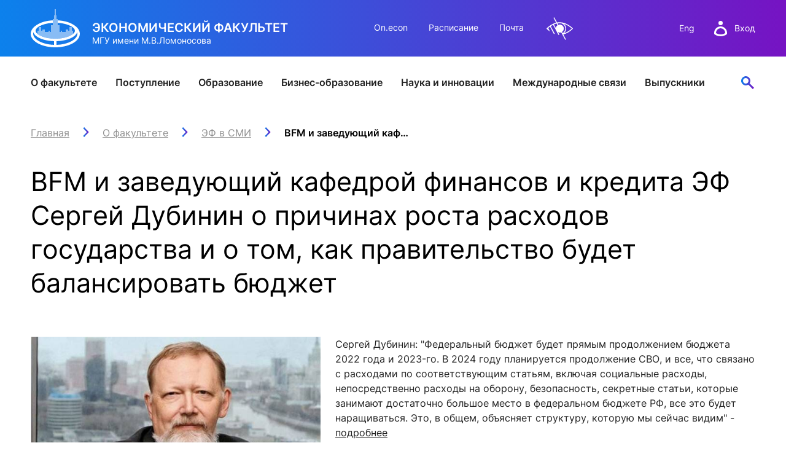

--- FILE ---
content_type: text/html; charset=utf-8
request_url: https://www.econ.msu.ru/about/comments/Article.20230925100747_1052/
body_size: 9695
content:
<!DOCTYPE html>
<html xmlns="https://www.w3.org/1999/xhtml" lang="ru">
<head>
<meta http-equiv="Content-Type" content="text/html; charset=utf-8" />
<title>BFM и заведующий кафедрой финансов и кредита ЭФ Сергей Дубинин о причинах роста расходов государства и о том, как правительство будет балансировать бюджет</title>
<link rel="icon" href="/favicon.svg" type="image/svg+xml" />
<meta name="robots" content="all" />
<link rel="author" href="mailto:webmaster@www.econ.msu.ru" />
<meta name="viewport" content="width=device-width, initial-scale=1" />
<meta name="keywords" content="СМИ,бюджет,расходы" />
<meta name="author" content="" />
<meta name="description" content="BFM и заведующий кафедрой финансов и кредита ЭФ Сергей Дубинин о причинах роста расходов государства и о том, как правительство будет балансировать бюджет" />
<meta name="copyright" content="© 2005-2026 www.econ.msu.ru. All rights reserved." />
<meta name="generator" content="https://dynacont.net/" />
<meta name="yandex-verification" content="47bbd67a8d682bb8" />
<meta name="yandex-verification" content="88b11a85e454d943" />
<meta name="google-translate-customization" content="92983b69df51e12a-021dde9942837821-g89e8a88f2568a086-f"/>
<link rel="help" href="/about/" />
<link rel="search" href="/opensearch.xml" type="application/opensearchdescription+xml" title="www.econ.msu.ru" />
<link rel="alternate" type="application/rss+xml" title="www.econ.msu.ru news" href="/sys/rss.php?news=y" />
<link rel="alternate" type="application/rss+xml" title="www.econ.msu.ru latest articles" href="/sys/rss.php" />
<link href="/css/jquery-ui.min.css?ver=20190827081328" rel="stylesheet" type="text/css" media="all" />
<link href="/css/jquery-ui.theme.min.css?ver=20190827081328" rel="stylesheet" type="text/css" media="all" />
<link href="/css/jquery.datetimepicker.min.css?ver=20200623121750" rel="stylesheet" type="text/css" media="all" />
<link href="/css/lightbox.css?ver=20250312110829" rel="stylesheet" type="text/css" media="all" />
<link href="/css/lightslider.css?ver=20250220154718" rel="stylesheet" type="text/css" media="all" />
<link href="/css/Forms.css?ver=20250423191936" rel="stylesheet" type="text/css" media="all" />
<link href="/css/select2.min.css?ver=20210123073600" rel="stylesheet" type="text/css" media="all" />
<link href="/css/dc2core.css?ver=20260108171215" rel="stylesheet" type="text/css" media="all" />
<link href="/css/swiper-bundle.min.css?ver=20250224200225" rel="stylesheet" type="text/css" media="all" />
<link href="/css/index.min.css?ver=20250224201609" rel="stylesheet" type="text/css" media="all" />
<link href="/css/fixes.index.min.css?ver=20251204093155" rel="stylesheet" type="text/css" media="all" />
<link href="/css/fonts.css?ver=20230613090119" rel="stylesheet" type="text/css" media="all" />

</head>
<body>
<script src="/js/jquery.min.js?ver=20200813134055"></script><script src="/js/jquery-ui.min.js?ver=20190827081328"></script><script src="/js/jquery.datetimepicker.full.js?ver=20210113201721"></script><script src="/js/jquery.tokenize.js?ver=20180411124656"></script><script src="/js/select2/select2.min.js?ver=20210123073600"></script>
<script src="/js/lightslider.js?ver=20250223154103"></script><script src="/js/lightbox.js?ver=20250913145935"></script><script src="/js/ddsmoothmenu.js?ver=20180928104229"></script>
<script src="/js/locale_Ru.js?ver=20200602093615"></script><script src="/js/utils.js?ver=20260103192533"></script><script src="/js/Subscription.js?ver=20250316123915"></script><script src="/sys/modules/AssetCalendar/AssetCalendar.js?ver=20241016183154"></script><script src="/sys/modules/Forms/Forms.js?ver=20251112175803"></script><div id="DC2AjaxerBox" style="display:none; height:1px; overflow: hidden;"><div id="DC2AjaxerNULL"></div><form id="DC2Ajaxer" action="/sys/rpc.php" method="post" enctype="multipart/form-data" style="margin:0px;"><input type="hidden" name="DC2AjaxerExtraz" value=""/></form></div>
 
<header class="header__wrapper">
	<div class="header">
		<div class="header__top container">

			<div class="header__logo">
				<a href="/" class="header__img">
					<img src="/img/logo-white.svg" alt="Экономический факультет МГУ имени М.В.Ломоносова" title="Экономический факультет МГУ имени М.В.Ломоносова" />
				</a>
				<div class="header__logo-wrap">
					<p class="header__logo-title">Экономический факультет<span class="header-title-hide">Экономический Факультет МГУ имени М.В.Ломоносова</span></p>
					<p class="header__logo-caption">МГУ имени М.В.Ломоносова</p>
				</div>
			</div>

			<div class="header__nav-top">
				<a href="https://on.econ.msu.ru/" target="_blank">On.econ</a>
				<a href="https://cacs.econ.msu.ru/" target="_blank">Расписание</a>
				<a href="/departments/7977/email/">Почта</a>
				<a href="#" class="dc2VILink" title="" data-lang="Ru" style="filter: invert(1);">&nbsp;</a>
			</div>

			<div class="header__rightside">
				<div class="header__lang">
					<a href="/students/foreign/">Eng</a>
					<!-- a href="/">中文</a -->
				</div>

				<div class="header__auth">
					<a class="header__login" href="/login.php">
						<img src="/img/user-white.svg" alt="вход в систему" class="header__user">
						<span>Вход</span>
					</a>
				</div>

				<div class="header__menu">
					<div class="menu">
						<span class="menu__title">Меню</span>
						<div class="menu__burger">
							<span></span>
							<span></span>
							<span></span>
						</div>
					</div>
				</div>
			</div>

		</div>

		<div class="header__wrap">
			<nav class="header__nav container">
				<div class="header__nav-mobile">
					<div class="nav-mobile__row">
						<div class="header__lang">
							<a href="/students/foreign/">Eng</a>
							<!-- a href="/">中文</a -->
						</div>

						<div class="header__auth">
							<a class="header__login" href="/login.php">
								<img src="/img/user-gradient.svg" alt="вход в систему" class="header__user">
								<span>Вход</span>
							</a>
						</div>

						<a href="/search/" class="header__search header__search--active">  <!-- button -->
							<img src="/img/search.svg" alt="Поиск">
						</a>

						<div class="header__search-bar">
							<!-- class 'search-bar--show' shows bar-->
							<form class="search-bar">
								<input type="text" class="search-bar__input" placeholder="Поиск">
								<input type="submit" class="search-bar__submit" value="">
								<input type="reset" class="search-bar__clear" value="">
							</form>

						</div>
					</div>
				</div>

				<ul class="header__nav-list">
	<li class="header__nav-item">
		<div class="header__link">
			<a href="/about/">О факультете</a>
			<button type="button" aria-label="открыть" class="arrow-right open-category"></button>
		</div>
		<div class="header__drawer-desktop">
			<div class="drawer container">

				<div class="drawer__block">
					<a class="drawer__block-name" href="/80/">
						<span>Юбилей 80</span>
						<button type="button" aria-label="открыть" class="arrow-right open-subcategory"></button>
					</a>
					<ul class="drawer__list">
						<!-- li class="drawer__item"><a href="https://sl.econ.msu.ru/" rel="noopener noreferrer" target="_blank">Цифры и факты</a></li -->
						<li class="drawer__item"><a href="/about/comments/">ЭФ в СМИ</a></li>
						<li class="drawer__item"><a href="/about/our_wins/">Наши победы</a></li>
						<li class="drawer__item"><a href="/ext/80/EconomistIdeas.pdf" target="_blank">Идеи эконома</a></li>
						<li class="drawer__item"><a href="/about/autumnFestivals/">Осенние фестивали</a></li>
						<!-- li class="drawer__item"><a href="/about/facts/">Цифры и факты</a></li -->
					</ul>
				</div>
				<div class="drawer__block">
					<a class="drawer__block-name" href="/about/head/">
						<span>Руководство факультета</span>
						<button type="button" aria-label="открыть" class="arrow-right open-subcategory"></button>
					</a>
					<ul class="drawer__list">
						<!-- li class="drawer__item"><a href="/about/strategy/">Стратегия развития</a></li -->
						<li class="drawer__item"><a href="/about/structure/">Структура факультета</a></li>
						<li class="drawer__item"><a href="/departments/">Подразделения</a></li>
					</ul>
				</div>


				<div class="drawer__block">
					<span class="drawer__block-name">
						<span>Советы</span>
						<button type="button" aria-label="открыть" class="arrow-right open-subcategory"></button>
					</span>
					<ul class="drawer__list">
						<li class="drawer__item"><a href="/about/scientific_council/">Ученый совет</a></li>
						<li class="drawer__item"><a href="/about/bot/">Попечительский совет</a></li>
						<li class="drawer__item"><a href="/fund/">Фонд содействия развитию</a></li>
					</ul>
				</div>

				<div class="drawer__block">
					<a class="drawer__block-name" href="/about/campus/">
						<span>О кампусе</span>
						<button type="button" aria-label="открыть" class="arrow-right open-subcategory"></button>
					</a>
					<ul class="drawer__list">
						<li class="drawer__item"><a href="/about/contacts/">Контакты</a></li>
					</ul>
				</div>

				<div class="drawer__block">
					<a class="drawer__block-name" href="/about/logo/">
						<span>Факультетская символика</span>
						<!-- button type="button" aria-label="открыть" class="arrow-right open-subcategory"></button -->
					</a>
				</div>
			</div>
		</div>
	</li>

	<li class="header__nav-item">
		<div class="header__link">
			<a href="/entrance/">Поступление</a>
			<button type="button" aria-label="открыть" class="arrow-right open-category"></button>
		</div>
		<div class="header__drawer-desktop">
			<div class="drawer container">
				<div class="drawer__block">
					<a href="/entrance/bachelor/" class="drawer__block-name">
						<span>Бакалавриат</span>
						<button type="button" aria-label="открыть" class="arrow-right open-subcategory"></button>
					</a>
					<ul class="drawer__list">
						<li class="drawer__item"><a href="/entrance/school/">Подготовка к поступлению</a></li>
						<li class="drawer__item"><a href="/entrance/bachelor/">Приём 2026</a></li>
						<!-- li class="drawer__item"><a href="/entrance/bachelor/2025/Economics/">Направление Экономика</a></li -- >
						<li class="drawer__item"><a href="/students/bachelor/economics/curricula/">Учебный план направления «Экономика»</a></li>
						<!-- li class="drawer__item"><a href="/entrance/bachelor/2025/Management/">Направление Менеджмент</a></li -->
						<li class="drawer__item"><a href="/students/bachelor/mng/curricula/">Учебный план направления «Менеджмент»</a></li>
						<!-- li class="drawer__item"><a href="/entrance/bachelor/2025/foreign_citizens/">Иностранные граждане</a></li -->
						<li class="drawer__item"><a href="/entrance/bachelor/ds529/">Восстановление и перевод на факультет</a></li>
						<li class="drawer__item"><a href="/entrance/#News">Новости / события / мероприятия</a></li>
					</ul>
				</div>

				<div class="drawer__block">
					<a class="drawer__block-name" href="/entrance/masters/">
						<span>Магистратура</span>
						<button type="button" aria-label="открыть" class="arrow-right open-subcategory"></button>
					</a>
					<ul class="drawer__list">

						<li class="drawer__item"><a href="/entrance/pkmag/" title="Подготовительные курсы магистратуры">Подготовительные курсы</a></li>
						<li class="drawer__item"><a href="/entrance/masters/">Приём 2026</a></li>
						<li class="drawer__item"><a href="/students/mag/curricula/">Образовательные программы</a></li>
						<li class="drawer__item"><a href="/students/mag/olympiads/">Универсиады / Олимпиады</a></li>
						<li class="drawer__item"><a href="/students/mag/iphd/">Интегрированная аспирантура</a></li>
						<li class="drawer__item"><a href="/entrance/#News">Новости / события / мероприятия</a></li>
					</ul>
				</div>

				<div class="drawer__block">
					<a class="drawer__block-name" href="/entrance/postgraduate/">
						<span>Аспирантура</span>
						<button type="button" aria-label="открыть" class="arrow-right open-subcategory"></button>
					</a>
					<ul class="drawer__list">
						<li class="drawer__item"><a href="/entrance/postgraduate/perspectives/">Зачем поступать в аспирантуру?</a></li>
						<li class="drawer__item"><a href="/entrance/postgraduate/pasport/">Как выбрать специальность?</a></li>
						<!-- li class="drawer__item"><a href="/entrance/postgraduate/profiles/">Направленности программы аспирантуры</a></li -->
						<li class="drawer__item"><a href="/entrance/postgraduate/ochnaya_asp/">Поступление</a></li>
						<li class="drawer__item"><a href="/entrance/postgraduate/exams/">Вступительные испытания</a></li>
						<li class="drawer__item"><a href="/entrance/postgraduate/prikreplenie_asp/" title="Прикрепление к экономическому факультету">Прикрепление</a></li>
						<li class="drawer__item"><a href="/entrance/postgraduate/contacts/">Контакты</a></li>
						<li class="drawer__item"><a href="/international/fs/PhD/">Иностранным студентам</a></li>
					</ul>
				</div>
				<div class="drawer__block">
					<a class="drawer__block-name" href="/entrance/PhD/">
						<span>Докторантура</span>
						<button type="button" aria-label="открыть" class="arrow-right open-subcategory"></button>
					</a>
					<ul class="drawer__list">
						<li class="drawer__item"><a href="/international/fs/PhD/">Иностранным студентам</a></li>
						<li class="drawer__item"><a href="/students/pg/asp_soiskatelyam/" style="font-weight:bold;">Прикрепление</a></li>
						<li class="drawer__item"><a href="/students/pg/emp/" style="font-weight:bold;">Закрепление</a></li>
					</ul>
				</div>
			</div>
		</div>
	</li>

	<li class="header__nav-item">
		<div class="header__link">
			<a href="/students/">Образование</a>
			<button type="button" aria-label="открыть" class="arrow-right open-category"></button>
		</div>
		<div class="header__drawer-desktop">
			<div class="drawer container">
				<div class="drawer__block">
					<a class="drawer__block-name" href="/students/bachelor/">
						<span>Бакалавриат</span>
						<button type="button" aria-label="открыть" class="arrow-right open-subcategory"></button>
					</a>
					<ul class="drawer__list">
						<li class="drawer__item"><a href="/students/bachelor/economics/">Направление Экономика</a></li>
						<li class="drawer__item"><a href="/students/bachelor/mng/">Направление Менеджмент </a></li>
						<li class="drawer__item"><a href="/programms/undergraduate/curricula/">Учебный план</a></li>
						<li class="drawer__item"><a href="/students/bachelor/uch/">Учебная часть</a></li>
						<li class="drawer__item"><a href="/international/fs/fo/">Иностранный отдел</a></li>
						<li class="drawer__item"><a rel="noreferrer noopener" target="_blank" href="https://cacs.econ.msu.ru/">Расписание </a></li>
						<li class="drawer__item"><a href="/students/bachelor/#News">Новости / события / мероприятия</a></li>
						<li class="drawer__item"><a href="/departments/accounting/payments/bach/">Оплата обучения онлайн</a></li>
					</ul>
				</div>

				<div class="drawer__block">
					<a class="drawer__block-name" href="/students/mag/">
						<span>Магистратура</span>
						<button type="button" aria-label="открыть" class="arrow-right open-subcategory"></button>
					</a>
					<ul class="drawer__list">
						<li class="drawer__item"><a href="/students/mag/curricula/">Образовательные программы</a></li>
						<li class="drawer__item"><a href="/students/mag/depot/">Учебная часть</a></li>
						<li class="drawer__item"><a href="/international/fs/fo/">Иностранный отдел</a></li>
						<li class="drawer__item"><a rel="noreferrer noopener" target="_blank" href="https://cacs.econ.msu.ru/">Расписание </a></li>
						<li class="drawer__item"><a href="/students/mag/#News">Новости / события / мероприятия</a></li>
						<li class="drawer__item"><a href="/departments/accounting/payments/mag/">Оплата обучения онлайн</a></li>
					</ul>
				</div>

				<div class="drawer__block">
					<a class="drawer__block-name" href="/students/pg/">
						<span>Аспирантура</span>
						<button type="button" aria-label="открыть" class="arrow-right open-subcategory"></button>
					</a>
					<ul class="drawer__list">
						<li class="drawer__item"><a href="/students/pg/about/">Учебная часть</a></li>
						<li class="drawer__item"><a href="/programms/pg/OOPasp/">Учебные планы</a></li>
						<li class="drawer__item"><a rel="noreferrer noopener" target="_blank" href="https://cacs.econ.msu.ru/">Расписание </a></li>
						<li class="drawer__item"><a href="/students/pg/#News">Новости / события / мероприятия</a></li>
						<li class="drawer__item"><a href="/departments/accounting/payments/asp/">Оплата обучения онлайн</a></li>
						<li class="drawer__item"><a href="/entrance/PhD/" style="font-weight:bold;">Докторантура</a></li>
						<li class="drawer__item"><a href="/students/pg/asp_soiskatelyam/" style="font-weight:bold;">Прикрепление</a></li>
						<li class="drawer__item"><a href="/students/pg/emp/" style="font-weight:bold;">Закрепление</a></li>
					</ul>
				</div>

				<div class="drawer__block">
					<span class="drawer__block-name">
						<span>Бизнес-образование</span>
						<button type="button" aria-label="открыть" class="arrow-right open-subcategory"></button>
					</span>
					<ul class="drawer__list">
						<li class="drawer__item"><a rel="noreferrer noopener" target="_blank" href="https://dpo.econ.msu.ru/#mba">Программы MBA, EMBA</a></li>
						<li class="drawer__item"><a rel="noreferrer noopener" target="_blank" href="https://dpo.econ.msu.ru/#perepodgotovka">Программы профессиональной переподготовки</a></li>
						<li class="drawer__item"><a rel="noreferrer noopener" target="_blank" href="https://dpo.econ.msu.ru/#qualificaton">Программы повышения квалификации</a></li>
						<li class="drawer__item"><a href="/departments/accounting/payments/dpo/">Оплата обучения онлайн</a></li>
					</ul>
				</div>

				<div class="drawer__block">
					<span class="drawer__block-name">
						<span>Межфакультетские курсы</span>
						<button type="button" aria-label="открыть" class="arrow-right open-subcategory"></button>
					</span>
					<ul class="drawer__list">
						<li class="drawer__item"><a rel="noreferrer noopener" target="_blank" href="https://lk.msu.ru/course">Курсы</a></li>
						<li class="drawer__item"><a rel="noreferrer noopener" target="_blank" href="https://distant.msu.ru/mod/page/view.php?id=42382">Расписание</a></li>
						<li class="drawer__item"><a rel="noreferrer noopener" target="_blank" href="https://lk.msu.ru/site/faq">Часто задаваемые вопросы</a></li>
						<li class="drawer__item"><a rel="noreferrer noopener" target="_blank" href="https://lk.msu.ru/news">Новости / события / мероприятия</a></li>
					</ul>
				</div>
				<div class="drawer__block">
					<span class="drawer__block-name">
						<span>Практика, стажировка и трудоустройство</span>
						<button type="button" aria-label="открыть" class="arrow-right open-subcategory"></button>
					</span>
					<ul class="drawer__list">
						<li class="drawer__item"><a href="/students/eas/">Служба содействия трудоустройству</a></li>
						<li class="drawer__item"><a href="/students/eas/events/">Новости / события / мероприятия</a></li>
					</ul>
				</div>

				<div class="drawer__block">
					<a class="drawer__block-name" href="/elibrary/">
						<span>Информационные ресурсы</span>
						<button type="button" aria-label="открыть" class="arrow-right open-subcategory"></button>
					</a>
					<ul class="drawer__list">
						<li class="drawer__item"><a href="/elibrary/reading-room/">Читальный зал</a></li>
						<li class="drawer__item"><a href="/elibrary/is/">Электронные и цифровые базы</a></li>
						<li class="drawer__item"><a href="/elibrary/fp/">Издания факультета</a></li>
						<li class="drawer__item"><a target="_blank" href="/elibrary/bookshelf/">Учебная полка</a></li>
						<li class="drawer__item"><a href="/elibrary/consulting/">Информационно-аналитический отдел</a></li>
					</ul>
				</div>

				<div class="drawer__block">
					<a class="drawer__block-name" href="/students/aied/">
						<span>ИИ в образовании</span>
						<button type="button" aria-label="открыть" class="arrow-right open-subcategory"></button>
					</a>
					<ul class="drawer__list">
						<li class="drawer__item"><a target="_blank" href="/students/aied/st/">Студентам</a></li>
						<li class="drawer__item"><a target="_blank" href="/students/aied/tr/">Преподавателям</a></li>
					</ul>
				</div>
			</div>
		</div>
	</li>

	<li class="header__nav-item">
		<div class="header__link">
			<a href="https://dpo.econ.msu.ru" rel="noreferrer noopener" target="_blank">Бизнес-образование</a>
		</div>
	</li>


	<li class="header__nav-item">
		<div class="header__link">
			<a href="/science/">Наука и инновации</a>
			<button type="button" aria-label="открыть" class="arrow-right open-category"></button>
		</div>
		<div class="header__drawer-desktop">
			<div class="drawer container">

				<div class="drawer__block">
					<span class="drawer__block-name">
						<span>Наука</span>
						<button type="button" aria-label="открыть" class="arrow-right open-subcategory"></button>
					</span>
					<ul class="drawer__list">
						<li class="drawer__item"><a href="/science/science_and_research/">Научно-исследовательская работа</a></li>
						<li class="drawer__item"><a href="/science/conferences/">Конференции</a></li>
						<li class="drawer__item"><a href="/elibrary/consulting/">Научный консалтинг и оценка публикационной активности</a></li>
						<li class="drawer__item"><a href="/science/po/">Конкурсы на гранты и НИР</a></li>
						<li class="drawer__item"><a href="/science/dc/">Диссертационные советы</a></li>
						<li class="drawer__item"><a href="/entrance/PhD/">Докторантура</a></li>
						<li class="drawer__item"><a href="/science/smu/">Совет Молодых Ученых</a></li>
						<li class="drawer__item"><a href="/science/scistart/">Научный старт</a></li>
					</ul>
				</div>

				<div class="drawer__block">
					<span class="drawer__block-name">
						<span>Инновации</span>
						<button type="button" aria-label="открыть" class="arrow-right open-subcategory"></button>
					</span>
					<ul class="drawer__list">
						<li class="drawer__item"><a href="/science/innovationEducation/">О развитии инновационного образования</a></li>
						<li class="drawer__item"><a href="/science/sip/">Конкурс студенческих инновационных проектов</a></li>
						<li class="drawer__item"><a href="/science/sbc/">ЦРМП: Бизнес-клуб и развитие softskills</a></li>
						<li class="drawer__item"><a href="/science/sbi/">Студенческий бизнес-инкубатор МГУ</a></li>
						<li class="drawer__item"><a href="/science/acc/">Аналитический консалтинговый центр</a></li>
						<li class="drawer__item"><a href="/science/innovationStudio/">Лаборатория инновационного бизнеса и предпринимательства</a></li>
						<li class="drawer__item"><a href="/science/bioeco/">Центр биоэкономики и эко-инноваций ЭФ МГУ</a></li>
					</ul>
				</div>

				<div class="drawer__block">
					<span class="drawer__block-name">
						<span>Журналы</span>
						<button type="button" aria-label="открыть" class="arrow-right open-subcategory"></button>
					</span>
					<ul class="drawer__list">
						<li class="drawer__item"><a rel="noreferrer noopener" target="_blank" href="https://archive.econ.msu.ru/journal/">Электронный журнал «Научные исследования экономического факультета»</a></li>
						<li class="drawer__item"><a href="/science/economics/">Журнал «Вестник Московского университета». Серия: «Экономика»</a></li>
						<li class="drawer__item"><a rel="noreferrer noopener" target="_blank" href="https://populationandeconomics.pensoft.net/">Электронный журнал «Население и экономика»</a></li>
						<li class="drawer__item"><a rel="noreferrer noopener" target="_blank" href="https://brics-econ.arphahub.com/">BRICS Journal of Economics</a></li>
					</ul>
				</div>


				<div class="drawer__block">
					<a class="drawer__block-name" href="/science/#contacts">
						<span>Контакты</span>
					</a>
				</div>


			</div>
		</div>
	</li>

	<li class="header__nav-item">
		<div class="header__link">
			<a href="/international/">Международные связи</a>
			<button type="button" aria-label="открыть" class="arrow-right open-category"></button>
		</div>
		<div class="header__drawer-desktop">
			<div class="drawer container">

				<div class="drawer__block">
					<a class="drawer__block-name" href="/international/">
						<span>Сотрудничество</span>
						<button type="button" aria-label="открыть" class="arrow-right open-subcategory"></button>
					</a>
					<ul class="drawer__list">
						<li class="drawer__item"><a href="/international/pu/">Университеты-партнеры</a></li>
						<li class="drawer__item"><a href="/international/wic/">Работа с международными компаниями</a></li>
						<li class="drawer__item"><a href="/international/Category.20130718_4421/">Международные проекты</a></li>
						<li class="drawer__item"><a href="/students/foreign/Contact-Us/">Отдел проектов</a></li>
					</ul>
				</div>


				<div class="drawer__block">
					<a class="drawer__block-name" href="/international/exchanges/">
						<span>Российским учащимся</span>
						<button type="button" aria-label="открыть" class="arrow-right open-subcategory"></button>
					</a>
					<ul class="drawer__list">
						<li class="drawer__item"><a href="/international/exchanges/">Студенческие стажировки за рубежом</a></li>
					</ul>
				</div>

				<div class="drawer__block">
					<a class="drawer__block-name" href="/international/fs/">
						<span>Иностранным учащимся</span>
						<button type="button" aria-label="открыть" class="arrow-right open-subcategory"></button>
					</a>
					<ul class="drawer__list">
						<li class="drawer__item"><a href="/international/fs/bach/">Бакалавриат</a></li>
						<li class="drawer__item"><a href="/international/fs/mag/">Магистратура</a></li>
						<li class="drawer__item"><a rel="noreferrer noopener" target="_blank" href="https://www.interbm.econ.msu.ru/">International Business Management</a></li>
						<li class="drawer__item"><a href="/students/mag/curricula/mgm/ibm/">Программа двух дипломов</a></li>
						<li class="drawer__item"><a href="/international/fs/PhD/">Аспирантура и докторантура</a></li>
						<li class="drawer__item"><a href="/international/fs/stages/">Стажировки</a></li>
						<!-- li class="drawer__item"><a href="/international/fs/alumni/">Выпускники</a></li -->
					</ul>
				</div>

				<div class="drawer__block">
					<span class="drawer__block-name">
						<span>Иностранным стажерам</span>
						<button type="button" aria-label="открыть" class="arrow-right open-subcategory"></button>
					</span>
					<ul class="drawer__list">
						<li class="drawer__item"><a href="/international/cte/"> Economic courses in English</a></li>
						<li class="drawer__item"><a href="/students/foreign/info/grading_system/">Grading system</a></li>
						<li class="drawer__item"><a href="/students/foreign/info/exchange_students/">Incoming exchange students</a></li>
						<li class="drawer__item"><a href="/students/foreign/info/impressions/">Exchange student testimonials</a></li>
						<li class="drawer__item"><a href="/students/foreign/info/internships_at_MSU/">Application for exchange programs</a></li>
					</ul>
				</div>
			</div>
		</div>
	</li>

	<li class="header__nav-item">
		<div class="header__link">
			<a href="/alumni/">Выпускники</a>
			<button type="button" aria-label="открыть" class="arrow-right open-category"></button>
		</div>
		<div class="header__drawer-desktop">
			<div class="drawer container">

				<div class="drawer__block">
					<a class="drawer__block-name"  href="/alumni/">
						<span>Alma mater</span>
						<button type="button" aria-label="открыть" class="arrow-right open-subcategory"></button>
					</a>
					<ul class="drawer__list">
						<li class="drawer__item"><a href="/alumni/faces/">EF в лицах и историях</a></li>
						<li class="drawer__item"><a href="/alumni/digest/">Дайджест выпускника</a></li>
						<li class="drawer__item"><a href="/alumni/calendar/">Встречи выпускников</a></li>
						<li class="drawer__item"><a href="/alumni/card/">Карта выпускника</a></li>
					</ul>
				</div>



				<div class="drawer__block">
					<a class="drawer__block-name"  href="/alumni/">
						<span>Традиции</span>
						<button type="button" aria-label="открыть" class="arrow-right open-subcategory"></button>
					</a>
					<ul class="drawer__list">
						<li class="drawer__item"><a href="/80/">Юбилей Эконома</a></li>
						<li class="drawer__item"><a href="/effect/">Конкурс Эффект ЭФ</a></li>
						<li class="drawer__item"><a href="/alumni/ambassadors/">Амбассадоры ЭФ</a></li>
						<li class="drawer__item"><a href="/alumni/getcontact/mentors/">Программа менторов</a></li>
					</ul>
				</div>



				<div class="drawer__block">
					<a class="drawer__block-name"  href="/alumni/">
						<span>Сервисы</span>
						<button type="button" aria-label="открыть" class="arrow-right open-subcategory"></button>
					</a>
					<ul class="drawer__list">
						<li class="drawer__item"><a href="/alumni/lk/">ЛК выпускника</a></li>
						<li class="drawer__item"><a rel="noreferrer noopener" target="_blank" href="https://zip.econ.msu.ru/cv/">Конструктор резюме</a></li>
						<li class="drawer__item"><a href="/alumni/app/">Приложение для выпускников</a></li>
						<li class="drawer__item"><a href="/students/eas/">Карьера</a></li>
					</ul>
				</div>

				<div class="drawer__block">
					<a class="drawer__block-name" href="/alumni/">
						<span>Связь времен</span>
						<button type="button" aria-label="открыть" class="arrow-right open-subcategory"></button>
					</a>
					<ul class="drawer__list">
						<li class="drawer__item"><a href="/alumni/monitoring/">Мониторинг выпускников</a></li>
						<li class="drawer__item"><a href="/alumni/survey/">Анкетирование на выпуске</a></li>
						<li class="drawer__item"><a href="/alumni/branches/">Диалоги с выпускниками</a></li>
						<li class="drawer__item"><a href="/alumni/groups/">Группы выпускников</a></li>
					</ul>
				</div>


				<div class="drawer__block">
					<a class="drawer__block-name" href="/alumni/">
						<span>Контакты</span>
						<button type="button" aria-label="открыть" class="arrow-right open-subcategory"></button>
					</a>
					<ul class="drawer__list">
						<li class="drawer__item"><a href="/fund/">Клуб благотворителей</a></li>
					</ul>
				</div>



			</div>
		</div>
	</li>

</ul>


				<div class="header__nav-mobile">
					<ul class="nav-mobile__list">
						<li class="nav-mobile__item"><a href="https://on.econ.msu.ru/" target="_blank">On.econ</a></li>
						<li class="nav-mobile__item"><a href="https://cacs.econ.msu.ru/" target="_blank">Расписание</a></li>
						<li class="nav-mobile__item"><a href="/departments/7977/email/">Почта</a></li>
						<!-- li class="nav-mobile__item"><a href="/COVID-19/">COVID-19: Новости факультета</a></li -->
					</ul>
				</div>

				<div class="header__nav-mobile header__nav-mobile--bottom">
					<div class="nav-mobile__bottom">
						<div class="nav-mobile__social">
							<div class="social">
								<a rel="noopener noreferrer" href="https://vk.com/club3114" target="_blank"><img src="/img/vk.svg" alt="ЭФ МГУ В Контакте" title="ЭФ МГУ В Контакте" /></a>
								<a rel="noopener noreferrer" href="https://www.youtube.com/channel/UCEDwmDUxjwO0MklO-3-_1zA" target="_blank"><img src="/img/youtube.svg" alt="ЭФ МГУ в YouTube" title="ЭФ МГУ в YouTube" /></a>
								<a rel="noopener noreferrer" href="https://t.me/econmsu" target="_blank"><img src="/img/telegram.svg" alt="ЭФ МГУ в Telegram" title="ЭФ МГУ В Telegram" /></a>
							</div>
						</div>
						<a href="#" class="dc2VILink nav-mobile__view">Версия для слабовидящих</a>
					</div>
				</div>

				<a href="/search/" class="header__search">
					<img src="/img/search.svg" alt="Поиск">
				</a>

				<div class="header__search-bar">
					<div class="container">
						<!-- class 'search-bar--show' shows bar-->
						<form class="search-bar">
							<input type="text" class="search-bar__input" placeholder="Поиск">
							<input type="submit" class="search-bar__submit" value="">
							<input type="reset" class="search-bar__clear" value="">
						</form>
					</div>
				</div>

			</nav>

			<div class="search-drawer ">
				<div class="search-drawer__container container">
					<a href="/students/mag/about/cacs/#top" class="search-drawer__result">Расписание пар</a>
					<a href="/students/#cs" class="search-drawer__result">Расписание звонков</a>
				</div>
			</div>

		</div>
	</div>
</header>
<main class="main">
	<section class="container content">
		<div class="main__breadcrumbs"><nav itemtype="https://schema.org/BreadcrumbList" itemscope="itemscope"><span itemprop="itemListElement" itemscope="itemscope" itemtype="https://schema.org/ListItem"  class="breadcrumbs__item"><a itemprop="item" class="breadcrumbs__link" href="/" title="Главная"><span itemprop="name">Главная</span><span itemprop="name" style="display:none;">Главная</span></a><meta itemprop="position" content="1" /></span><span itemprop="itemListElement" itemscope="itemscope" itemtype="https://schema.org/ListItem"  class="breadcrumbs__item"><a itemprop="item" class="breadcrumbs__link" href="/about/" title="О факультете"><span itemprop="name">О факультете</span></a><meta itemprop="position" content="2" /></span><span itemprop="itemListElement" itemscope="itemscope" itemtype="https://schema.org/ListItem"  class="breadcrumbs__item"><a itemprop="item" class="breadcrumbs__link" href="/about/comments/" title="ЭФ в СМИ"><span itemprop="name">ЭФ в СМИ</span></a><meta itemprop="position" content="3" /></span><span itemprop="itemListElement" itemscope="itemscope" itemtype="https://schema.org/ListItem"  class="breadcrumbs__item" title="BFM и заведующий кафедрой финансов и кредита ЭФ Сергей Дубинин о причинах роста расходов государства и о том, как правительство будет балансировать бюджет"><span itemprop="name">BFM и заведующий кафедрой финансов и кредита ЭФ Сергей Дубинин о причинах роста расходов государства и о том, как правительство будет балансировать бюджет</span><meta itemprop="position" content="4" /></span></nav></div>
		<h1 class="main__title title-h1">BFM и заведующий кафедрой финансов и кредита ЭФ Сергей Дубинин о причинах роста расходов государства и о том, как правительство будет балансировать бюджет</h1>

		<img class="l40" src="/sys/raw.php?o=99401&amp;p=ArticleTn&amp;t=1695625995" alt="BFM и заведующий кафедрой финансов и кредита ЭФ Сергей Дубинин о причинах роста расходов государства и о том, как правительство будет балансировать бюджет"/>
		<p>Сергей Дубинин: "<span>Федеральный бюджет будет прямым продолжением бюджета 2022 года и 2023-го. В 2024 году планируется продолжение СВО, и все, что связано с расходами по соответствующим статьям, включая социальные расходы, непосредственно расходы на оборону, безопасность, секретные статьи, которые занимают достаточно большое место в федеральном бюджете РФ, все это будет наращиваться. Это, в общем, объясняет структуру, которую мы сейчас видим</span>" - <a href="https://www.bfm.ru/news/534434?utm_source=yxnews&amp;utm_medium=desktop&amp;utm_referrer=https%3A%2F%2Fdzen.ru%2Fnews%2Fsearch%3Ftext%3D">подробнее</a></p>
		<div class="clearfix"><div class="dc2TagList"><a href="/tags/%D0%A1%D0%9C%D0%98" target="_blank" class="dc2tagLink dc2tagSystem" data-n="539" title="539" style="background-color:#535459" data-original-color="#686970">СМИ</a><a href="/tags/%D0%B1%D1%8E%D0%B4%D0%B6%D0%B5%D1%82" target="_blank" class="dc2tagLink" data-n="31" title="31">бюджет</a><a href="/tags/%D1%80%D0%B0%D1%81%D1%85%D0%BE%D0%B4%D1%8B" target="_blank" class="dc2tagLink" data-n="8" title="8">расходы</a></div></div>
		<div id="dc2GalleryCanva" class="dc2GalleryCanva clearfix"><div id="DC2GalleryActions0" class="dc2flex DC2GalleryActions"></div></div>
		<p style="text-align:right;"><span class="label-day">22 сент. 2023</span>
					</p>
	</section>
</main>
<footer class="footer ">
	<div class="footer__row container">
		<div class="footer__col">
			<p class="footer__col-title">О факультете</p>
			<ul class="footer__light-list">
				<li class="footer__light-item"><a href="/about/head/#top">Руководство факультета</a></li>
				<li class="footer__light-item"><a href="/departments/#top">Структура факультета</a></li>
				<!-- li class="footer__light-item"><a href="/about/facts/#top">Цифры и факты</a></li -->
				<li class="footer__light-item"><a href="/about/scientific_council/#top">Ученый совет</a></li>
				<li class="footer__light-item"><a href="/about/scientific_council/rules/#top">Нормативные документы</a></li>
				<li class="footer__light-item"><a href="/about/bot/#top">Попечительский совет</a></li>
				<li class="footer__light-item"><a href="/about/strategy/#top">Стратегия развития</a></li>
				<li class="footer__light-item"><a href="/fund/#top">Фонд содействия развитию</a></li>
				<li class="footer__light-item"><a href="/about/comments/#top">ЭФ в СМИ</a></li>
				<li class="footer__light-item"><a href="/about/our_wins/#top">Наши победы</a></li>
				<li class="footer__light-item"><a href="/about/logo/#top">Факультетская символика</a></li>
				<li class="footer__light-item"><a href="/about/contacts/#top">Контакты</a></li>
			</ul>
		</div>
		<div class="footer__col">
			<p class="footer__col-title">Образование</p>
			<ul class="footer__light-list">
				<li class="footer__light-item"><a href="/entrance/school/#top">Довузовская подготовка</a></li>
				<li class="footer__light-item"><a href="/students/bachelor/#top">Бакалавриат</a></li>
				<li class="footer__light-item"><a href="/students/mag/#top">Магистратура</a></li>
				<li class="footer__light-item"><a href="/students/pg/#top">Аспирантура</a></li>
				<li class="footer__light-item"><a href="/entrance/postgraduate/ochnaya_asp/#top">Докторантура</a></li>
				<li class="footer__light-item"><a rel="noreferrer noopener" target="_blank" href="https://dpo.econ.msu.ru/">Бизнес-образование</a></li>
				<li class="footer__light-item"><a href="/umo/#top">Учебно-методическая работа</a></li>
				<li class="footer__light-item"><a href="/fumo/#top">ФУМО</a></li>
				<li class="footer__light-item"><a target="_blank" href="https://fingramota.econ.msu.ru/">ФСМЦ</a></li>
			</ul>
		</div>
		<div class="footer__col">
			<p class="footer__col-title">Наука и инновации</p>
			<ul class="footer__light-list">
				<li class="footer__light-item"><a href="/science/conferences/#top">Конференции</a></li>
				<li class="footer__light-item"><a href="/science/po/#top">Конкурсы на гранты и НИР</a></li>
				<li class="footer__light-item"><a href="/science/seminars/digital_economy/#top">Научный семинар по исследованиям цифровой экономики</a></li>
				<li class="footer__light-item"><a href="/science/economics/#top">Вестник Московского университета. Серия: «Экономика»</a></li>
				<li class="footer__light-item"><a rel="noreferrer noopener" target="_blank" href="https://archive.econ.msu.ru/journal/">Электронный журнал</a></li>
				<li class="footer__light-item"><a rel="noreferrer noopener" target="_blank" href="https://brics-econ.arphahub.com/">BRICS Journal of Economics</a></li>
				<li class="footer__light-item"><a rel="noreferrer noopener" target="_blank" href="https://populationandeconomics.pensoft.net/">Population and Economics</a></li>
				<li class="footer__light-item"><a href="/science/scistart/">Научный старт</a></li>
				<li class="footer__light-item"><a href="/elibrary/fp/working-papers/">Архив препринтов</a></li>
			</ul>
		</div>
		<div class="footer__col">
			<p class="footer__col-title">Ресурсы</p>
			<ul class="footer__light-list">
				<li class="footer__light-item"><a href="/elibrary/#top">Библиотека</a></li>
				<li class="footer__light-item"><a href="/elibrary/fp/efbooks/bef/#top">Книги экономического факультета</a></li>
				<li class="footer__light-item"><a target="_blank" href="/elibrary/bookshelf/">Учебная полка</a></li>
				<li class="footer__light-item"><a href="/elibrary/is/inst_subs/#top">Институциональная подписка</a></li>
				<li class="footer__light-item"><a rel="noreferrer noopener" target="_blank" href="https://on.econ.msu.ru/">Материалы курсов</a></li>
				<li class="footer__light-item"><a href="/departments/7977/cab/#top">Личный Кабинет</a></li>
				<li class="footer__light-item"><a href="/departments/7977/email/">Почта</a></li>
				<!-- li class="footer__light-item"><a href="/resources/internet/#top">Интернет ресурсы</a></li -->
				<li class="footer__light-item"><a href="/feedback/#top">Обратная связь</a></li>
				<li class="footer__light-item"><a href="/sitemap/#top">Карта сайта</a></li>
			</ul>
			<div class="footer__social">
				<div class="social">
					<a href="https://vk.com/efmsu" target="_blank" rel="noreferrer noopener"><img src="/img/vk.svg" width="30" height="30" alt="vk" title="ЭФ МГУ ВКонтакте"></a>
					<a href="https://www.youtube.com/channel/UCEDwmDUxjwO0MklO-3-_1zA" target="_blank" rel="noreferrer noopener"><img src="/img/youtube.svg" width="30" height="30" alt="youtube" title="ЭФ МГУ в YouTube"></a>
					<a href="https://t.me/econmsu" target="_blank" rel="noreferrer noopener"><img src="/img/telegram.svg" width="28" height="28" alt="telegram" title="ЭФ МГУ в Telegram"></a>
				</div>
			</div>
		</div>
	</div>
	<div class="footer__bottom container">
		<div class="footer__name">
			<p class="footer__text">Экономический факультет<br/>МГУ имени М.В.Ломоносова</p>
			<p class="footer__text footer__year">© 1996-2026</p>
		</div>
		<div class="footer__policy">
			<p class="footer__text">
				При использовании материалов, размещенных на этом web-сайте, ссылка на источник обязательна!
			</p>
			<a href="/PDPAgreement/#top" class="footer__policy-link">Политика обработки данных</a>
		</div>


		<div class="footer__devs" style="display: flex;flex-flow: column wrap;justify-content: space-around;flex-direction: row;flex-wrap: nowrap;align-content: space-between;align-items: center;">
			<!-- Yandex.Metrika informer -->
			<a href="https://metrika.yandex.ru/stat/?id=21621676&amp;from=informer" title="Яндекс.Метрика"
			   target="_blank" rel="nofollow noopener noreferrer" class="hdrLink"><img src="https://informer.yandex.ru/informer/21621676/3_0_082567FF_082567FF_1_pageviews"
																					   style="width:88px; height:31px; border:0;" alt="Яндекс.Метрика" title="Яндекс.Метрика: данные за сегодня (просмотры, визиты и уникальные посетители)" class="ym-advanced-informer" data-cid="21621676" data-lang="ru" /></a>
			<!-- /Yandex.Metrika informer -->

			<!-- Yandex.Metrika counter -->
			<script type="text/javascript" >
				(function(m,e,t,r,i,k,a){m[i]=m[i]||function(){(m[i].a=m[i].a||[]).push(arguments)};
										 m[i].l=1*new Date();k=e.createElement(t),a=e.getElementsByTagName(t)[0],k.async=1,k.src=r,a.parentNode.insertBefore(k,a)})
				(window, document, "script", "https://mc.yandex.ru/metrika/tag.js", "ym");
				ym(21621676, "init", {
					clickmap:true,
					trackLinks:true,
					accurateTrackBounce:true,
					webvisor:true
				});
			</script>
			<noscript><div><img src="https://mc.yandex.ru/watch/21621676" style="position:absolute; left:-9999px;" alt="" /></div></noscript>
			<!-- /Yandex.Metrika counter -->	
			<a rel="noopener noreferrer" target="_blank" href="https://validator.w3.org/check?uri=https://www.econ.msu.ru/about/comments/Article.20230925100747_1052/" class="hdrLink"><img src="/images/valid-xhtml10.png" alt="Valid XHTML 1.0 Transitional" height="31" width="88"/></a>
		</div>

		<div class="footer__devs">
			<p class="footer__devs-link">
				<img src="/img/dev.svg" alt="NEBO.TEAM">
				<a class="footer__devs-link" href="https://nebo.team/" rel="noreferrer noopener" target="_blank" title="Website design developed by NEBO.TEAM" style="display: block;color: white;font-size: .8rem;">NEBO.TEAM</a>
				<a class="footer__devs-link" href="https://dynacont.net"  rel="noreferrer noopener" target="_blank" title="Powered by DYNACONT CMS" style="display: block;color: white;font-size: .8rem;">DYNACONT.NET</a>
			</p>


		</div>
	</div>
</footer>
<div class="login-bar">
	</div>

<script src="/js/swiper-bundle.min.js"></script>
<script src="/js/index.min.js"></script>
<script src="/js/vi.js"></script>


<!--
<script rel="preconnect" src='https://ssl.google-analytics.com/ga.js'></script>
<script>
try {
var pageTracker = _gat._getTracker("UA-8567484-1");
pageTracker._trackPageview();
} catch(err) {}
</script>
-->

<!--DC2:61@0.05205512046814 -->

</body>

</html>

--- FILE ---
content_type: image/svg+xml
request_url: https://www.econ.msu.ru/img/vk.svg
body_size: 363
content:
<svg width="30" height="30" viewBox="0 0 30 30" fill="none" xmlns="http://www.w3.org/2000/svg"><path d="M15.775 9c-1.17.005-1.917.007-2.97.007-.88 0-1.375.356-1.39.569-.015.194.435.351.708.509.264.163.502.682.502 1.033v3.057c0 .29-.066.493-.301.683a.585.585 0 01-.389.113c-.116 0-.274-.022-.383-.163-1.16-1.501-1.163-1.687-2.788-4.711-.078-.147-.156-.303-.318-.42-.161-.117-.4-.194-.783-.194-1.306 0-2.112.019-2.97.019-.813 0-.735.498-.626.725.974 2.032 1.963 3.971 3.1 5.94 1.332 2.306 2.55 3.691 4.598 4.686.476.23 1.333.47 2.324.47h2.106c.27 0 .72-.214.72-.501v-1.58c0-.451.45-.616.696-.727.29-.13.593.076.746.24 1.177 1.258 1.043 1.12 2.116 2.247.242.255.425.389.883.389 3.094 0 3.096.006 3.835 0 .203-.002.504-.306.57-.425.088-.156.288-.715-.032-1.077-1.087-1.23-2.195-2.355-3.257-3.472a.494.494 0 01-.145-.318c-.002-.129.07-.254.145-.358 1.19-1.653 2.175-3.053 3.245-4.792.348-.565.303-.965.239-1.103-.074-.16-.302-.38-.564-.382-1.43-.008-2.047-.028-3.572-.026-.455.001-.858-.034-1.108.514-.67 1.47-1.763 3.71-2.713 4.643-.175.172-.409.3-.613.3-.204.002-.422-.138-.452-.47-.024-1.6-.004-2.963-.012-4.53-.003-.478-.205-.601-.358-.708-.207-.144-.536-.188-.789-.187z" fill="#fff"/></svg>

--- FILE ---
content_type: application/x-javascript
request_url: https://www.econ.msu.ru/js/utils.js?ver=20260103192533
body_size: 29175
content:
/* global DC2_FORMS_POSITIVE_NUMBER_REQUIRED, DC2_FORMS_PASSWORD_REQUIRED, DC2_FORMS_EMAIL_REQUIRED, DC2_FORMS_PHONE_REQUIRED, DC2_FORMS_ONLY_DIGITS, DC2_FORMS_REQUIRED_FIELD, DC2_CONFIRM_DO_DELETE, DC2_GALLERY_EraseGalleryAreYouShure, DC2_GALLERY_EraseGalleryImageAreYouShure, lightbox, DC2_OBJECT_CHANGE_STATUS */

var DC2 = {
    tinymce: [],
    CodeMirror: [],
    tokenizer: [],
    nav: [],
    nonce: '',
    eTest: [],
    promises: [],
    sliders: []
};

/**
 *
 * @param {{}} location - Window.location
 * @param {string} name
 * @returns {string}
 */
function getParameterByName(location, name) {
    name = name.replace(/\[/, "\\[").replace(/]/, "\\]");
    let regex = new RegExp("[\\?" + "&" + "]" + name + "=([^" + "&" + "#]*)");
    let results = regex.exec(location.search);
    return results === null ? "" : decodeURIComponent(results[1].replace(/\+/g, " "));
}

/**
 *
 * @param {{}} location
 * @param {string} name
 * @returns {string}
 */
function getParameter(location, name) {
    return getParameterByName(location, name);
}



//Returns an integer representing the width of the browser window (without the scrollbar).
function getWindowWidth() {
    return $(document).width();
}

//Returns an integer representing the height of the browser window (without the scrollbar).
function getWindowHeight() {
    let iOS = /iPad|iPhone|iPod/.test(navigator.userAgent) && !window.MSStream;
    if (iOS) {
        return screen.height;
    }
    return window.innerHeight ? window.innerHeight : (document.getBoxObjectFor ? Math.min(document.documentElement.clientHeight, document.body.clientHeight) : ((document.documentElement.clientHeight !== 0) ? document.documentElement.clientHeight : (document.body ? document.body.clientHeight : 0)));
}

/**
 * calculate element width and height
 * @param el jq element
 * @param includeMargin boolean
 * @returns {{w: *, h: *}}
 */
function getWH(el, includeMargin = true) {

    if (typeof el === "undefined") {
        return {w: 0, h: 0};
    }

    if (typeof includeMargin === "undefined") {
        includeMargin = true;
    }
    let id = 'dc2core' + Math.floor(100000 + Math.random() * 100000);
    let temp = $('<div>')
        .prop('id', id)
        .css({position: 'absolute', right: '100vw', top: 0, width: '100vw'});

    $(temp).append(el);
    $('body').append(temp);
    let elTemp = $('#' + id);
    let wh = {
        w: elTemp.outerWidth(includeMargin),
        h: elTemp.outerHeight(includeMargin)
    };
    elTemp.remove();
    temp.remove();
    return wh;
}

//Returns an integer representing the scrollWidth of the window.
function getScrollWidth() {
    return document.all ? Math.max(Math.max(document.documentElement.offsetWidth, document.documentElement.scrollWidth), document.body.scrollWidth) : (document.body ? document.body.scrollWidth : ((document.documentElement.scrollWidth !== 0) ? document.documentElement.scrollWidth : 0));
}

//Returns an integer representing the scrollHeight of the window.
function getScrollHeight() {
    return document.all ? Math.max(Math.max(document.documentElement.offsetHeight, document.documentElement.scrollHeight), Math.max(document.body.offsetHeight, document.body.scrollHeight)) : (document.body ? document.body.scrollHeight : ((document.documentElement.scrollHeight !== 0) ? document.documentElement.scrollHeight : 0));
}


function HeightResizer(id) {
    if (document.getElementById(id)) {
        document.getElementById(id).style.height = Math.max(getWindowHeight(), getScrollHeight()) + 'px';
        $( window ).on( "resize", function() {
            HeightResizer(id);
        });
    }
}


function SwitchDivDisplay(DivID, msgSHOW, msgHIDE) {
    let CurrentState = document.getElementById(DivID).style.display;
    if (CurrentState === 'none') {
        document.getElementById(DivID + 'DisplaySwitcher').innerHTML = 'X';
        document.getElementById(DivID).style.display = 'inline';
        // location.href = "#Anc_" + DivName;
        DC2GetInterface(DC2_DefaultFormActionURL + 'SetOption&Option=' + DivID + '&Value=1', DC2_DefaultTarget, false);
    } else {
        document.getElementById(DivID + 'DisplaySwitcher').innerHTML = '+';
        document.getElementById(DivID).style.display = 'none';
        DC2GetInterface(DC2_DefaultFormActionURL + 'SetOption&Option=' + DivID + '&Value=0', DC2_DefaultTarget, false);
    }
}


function ToggleDivDisplay(DivID) {
    $('#' + DivID).toggle('slow');
}


function setCaretPosition(elemId, caretPos) {
    let elem = document.getElementById(elemId);

    if (elem !== null) {
        if (typeof elem.createTextRange === 'function') {
            let range = elem.createTextRange();
            range.move('character', caretPos);
            range.select();
        } else {
            if (elem.selectionStart) {
                elem.focus();
                elem.setSelectionRange(caretPos, caretPos);
            } else
                elem.focus();
        }
    }
}


function redirect(url, forceBlank) {
    if (typeof forceBlank !== 'undefined' && forceBlank) {
        window.open(url);
        // let w = window.open(url);
        // w.focus();
    } else {
        if (/MSIE (\d+\.\d+);/.test(navigator.userAgent)) {
            let referLink = document.createElement('a');
            referLink.href = url;
            document.body.appendChild(referLink);
            referLink.click();
        } else {
            location.href = url;
        }
    }
}

function Finaliser(URL) {
    if (typeof URL === 'undefined') {
        window.location.reload();
    } else {
        redirect(URL);
    }
}

var MAX_DUMP_DEPTH = 5;

function dumpObj(obj, name, indent, depth) {

    if (typeof name === 'undefined') {
        name = '';
    }
    if (typeof indent === 'undefined') {
        indent = "\t";
    }
    if (typeof depth === 'undefined') {
        depth = 0;
    }

    let indents = indent.repeat(depth + 1);

    if (depth > MAX_DUMP_DEPTH) {
        return indents + name + ": <Maximum Depth Reached>\n";
    }
    if (typeof obj === "object" && obj !== null) {
        let child = null;
        let output = name + ":\n";
        for (let item in obj) {
            try {
                child = obj[item];
            } catch (e) {
                child = '<Unable to Evaluate>';
            }

            if (child !== null && typeof child === 'object') {
                output += indents + dumpObj(child, item, indent, depth + 1);
            } else {
                output += indents + item + ": " + (child ? child : '') + "\n";
            }
        }
        return output;
    } else {
        return obj;
    }
}

/**
 * verify field
 * @param {object} f DOM object
 * @param {string} testMode check string
 * @returns {Boolean}
 */
function DC2_FormVerifyField(f, testMode) {
    switch (testMode) {
        case '*':
        case 'p':
            // password 
            if (f.value === '' ||
                f.value.search && f.value.search(new RegExp("^.{4,32}$", "g")) < 0) {
                f.style.border = '3px solid crimson';
                alert(DC2_FORMS_PASSWORD_REQUIRED);
                f.focus();
                return false;
            } else {
                f.style.border = '';
            }
            break;
        case '@':
            // email
            // console.log(f.value, /^([0-9a-zA-Z]([-_\\.]*[0-9a-zA-Z]+)*)@([0-9a-zA-Z]([-_\\.]*[0-9a-zA-Z]+)*)[\\.]([a-zA-Z]{2,9})$/g);
            if (f.value !== '' &&
                f.value.search(/^([-_.0-9a-zA-Z]+)@(([-_0-9a-zA-Z]+\.?)+)\.([a-zA-Z]{2,11})$/) < 0
                // f.value.search(/^([0-9a-zA-Z]([-_\\.]*[0-9a-zA-Z]+)*)@([0-9a-zA-Z]([-_\\.]*[0-9a-zA-Z]+)*)[\\.]([a-zA-Z]{2,9})$/g) < 0
                // f.value.search(new RegExp("^[a-zA-Z0-9][a-zA-Z0-9\._\-]{0,70}@[a-zA-Z0-9_\-]{1,70}(\.[a-zA-Z0-9_\-]{2,32}){2,5}$", "g")) < 0
                // f.value.search(new RegExp("^[a-zA-Z0-9.!#$%&'*+\/=?^_`{|}~-]+@[a-zA-Z0-9](?:[a-zA-Z0-9-]{0,61}[a-zA-Z0-9])?(?:\.[a-zA-Z0-9](?:[a-zA-Z0-9-]{0,61}[a-zA-Z0-9])?)+$", "g")) < 0
            ) {
                // console.log(f.value, f.value.search(/^([-_\.0-9a-zA-Z]+)@(([-_0-9a-zA-Z]+[\.]{0,1})+)[\.]([a-zA-Z]{2,11})$/), '/^([-_\.0-9a-zA-Z]+)@(([-_0-9a-zA-Z]+[\.]{0,1})+)[\.]([a-zA-Z]{2,11})$/');
                f.style.border = '3px solid crimson';
                alert(DC2_FORMS_EMAIL_REQUIRED);
                f.focus();
                return false;
            } else {
                f.style.border = '';
            }
            break;
        case '#':
            // phone mask 
            if (f.value !== '' && f.value.search(/^[+]?(\d{1,3}) ?\(?(\d{3})\)?[ \-]?(\d{3})[ \-]?(\d{2})[ \-]?(\d{2}) ?((( |ext|ex|доб|д)\.?)? ?[\d\-]{2,4})?$/g) < 0) {
                f.style.border = '3px solid crimson';
                alert(DC2_FORMS_PHONE_REQUIRED);
                f.focus();
                return false;
            } else {
                f.style.border = '';
            }
            break;
        case '0':
        case '1':
        case '2':
        case '3':
        case '4':
        case '5':
        case '6':
        case '7':
        case '8':
        case '9':
            // numbers only
            if (f.value === '' ||
                f.value.search && f.value.search(new RegExp("^[0-9]*$", "g")) < 0) {
                f.style.border = '3px solid crimson';
                alert(DC2_FORMS_ONLY_DIGITS);
                f.focus();
                return false;
            } else {
                f.style.border = '';
            }
            break;
        case '!':
            // non-empty
            if (f.value === '') {
                f.style.border = '3px solid crimson';
                alert(DC2_FORMS_REQUIRED_FIELD);
                f.focus();
                return false;
            } else {
                f.style.border = '';
            }
            break;
        case '!0':
            // non empty and not null/zero
            if (f.value === '' || parseInt(f.value) === 0) {
                f.style.border = '3px solid crimson';
                alert(DC2_FORMS_POSITIVE_NUMBER_REQUIRED);
                f.focus();
                return false;
            } else {
                f.style.border = '';
            }
            break;
        case 'a':
            // alpha only
            break;
        case 'an':
            // alpha-num only
            break;
        default:
            // alert('unknown modifier ' + i['type'] + ' on ' + fid);
            console.error('unknown modifier ' + testMode + ' on ' + f.id);
            return false;

    }
    return true;
}

/**
 * verify form
 * @param {{}} form  {FormId:'id', inputs: {id1:'checktype1', id2: ['ct2', 'ct3']}}
 * @returns {Boolean}
 */
function DC2_FormVerify(form) {
    if (typeof form === 'undefined') {
        return true;
    }

    if (typeof form['FormId'] === 'undefined') {
        alert('Missing FormId');
        return false;
    }
    let FormId = form['FormId'];
    if (!document.getElementById(FormId)) {
        alert('Missing form with Id ' + FormId);
        return false;
    }
    // let theForm = document.getElementById(FormId);

    if (typeof form['inputs'] === 'undefined') {
        alert('Missing form inputs list');
        return false;
    }
    for (let i in form['inputs']) {
        let fid = i;
        if (!document.getElementById(fid)) {
            alert('missing field id ' + fid);
            return false;
        }
        let f = document.getElementById(fid);

        if (form['inputs'][fid] instanceof Array) {
            let l = form['inputs'][fid].length;
            for (let ci = 0; ci < l; ci++) {
                // console.log('291', fid, form['inputs'][fid][ci]);
                if (!DC2_FormVerifyField(f, form['inputs'][fid][ci])) {
                    return false;
                }
            }

        } else {
            // console.log('298', fid, form['inputs'][fid]);
            if (!DC2_FormVerifyField(f, form['inputs'][fid])) {
                return false;
            }
        }
    }
    return true;
}

function convertFormToJSON(form) {
    const array = $(form).serializeArray(); // Serializes the form elements as an array of name-value pairs.
    const json = {};
    $.each(array, function() {
        if (json[this.name]) {
            // Handle multiple values for the same name (e.g., checkboxes with same name)
            if (!Array.isArray(json[this.name])) {
                json[this.name] = [json[this.name]];
            }
            json[this.name].push(this.value || '');
        } else {
            json[this.name] = this.value || '';
        }
    });
    return json;
}


//
// AJAX connector
//
var DC2_DefaultTarget = 'DC2AjaxerNULL'; // 'DC2AjaxerNULL'; 'DynacontDebugPannel';
var DC2_DefaultFormName = 'DC2Ajaxer';
var DC2_DefaultFormActionURL = '/sys/rpc.php?cmd=';
var DC2_RegisteredDialogs = [];


function DC2_AJAX_ResetForm(FormName, ActionURL) {
    if (document.getElementById(FormName)) {
        document.getElementById(FormName).method = 'post';
        document.getElementById(FormName).target = '';
        document.getElementById(FormName).action = ActionURL;
    }
}

function DC2_AJAX_SetArg(ArgName, ArgValue) {
    if (document.getElementById(ArgName)) {
        document.getElementById(ArgName).value = ArgValue;
    } else {
        alert(ArgName + ' is missing.');
    }
}

var DC2_AJAX_Results = '{"status":false,"message":"No DATA."}';

/**
 *
 */

var DC2_AJAX_Bisy = false;
var DC2_AJAX_BisyCnt = 0;


/**
 *
 * @param {string} RpcUrl
 * @param {function|string|boolean} OnSuccessExec
 * @returns {void}
 */
function DC2_AJAX_JSON_Exec(RpcUrl, OnSuccessExec) {
    DC2GetInterfaceJSON(RpcUrl, OnSuccessExec);
}


/**
 *
 * @param {string} RpcUrl - RPC entrypoint
 * @param {string} TargetElement - target div
 * @param {function|string|boolean} OnSuccessExec - callback
 * @param {string} DefaultFormActionURL
 * @param {string} DefaultFormName
 * @param {int} DefaultTimeout
 * @returns {void}
 */
function DC2_AJAX_Exec(RpcUrl, TargetElement, OnSuccessExec, DefaultFormActionURL, DefaultFormName='DC2Ajaxer', DefaultTimeout=600000) {
    DC2GetInterface(RpcUrl, TargetElement, OnSuccessExec, DefaultFormName, DefaultTimeout);
}


function DC2_RemoveObject(id, pid) {
    if (confirm(DC2_CONFIRM_DO_DELETE)) {
        DC2GetInterface(
            '/sys/DC2_StorageObjectEdit.php?Action=delete&id=' + id + '&pid=' + pid,
            false,
            function(){
                if( window.location.href.match(/\/sys\/DC2_StorageObject\.php$/) ){
                    DynacontObjectsSubmit();
                }else{
                    window.location.reload()
                }
            }
        );
    }
}


function DC2_CapchaRegen(TargetID, CapchaID, Hash) {
    let RpcUrl = DC2_DefaultFormActionURL + 'CaptchaRegen' + '&' + 'CaptchaName=' + CapchaID + '&' + 'CaptchaHash=' + Hash;
    DC2GetInterface(RpcUrl, TargetID, false);
    return false;
}

function DC2_ChangeObjectStatus(id, size, displaytext) {
    if (confirm(DC2_OBJECT_CHANGE_STATUS)) {
        let RpcUrl = DC2_DefaultFormActionURL + 'ChangeStatus' + '&' + 'id=' + id + '&' + 'size=' + size + '&' + 'displaytext=' + displaytext;
        DC2GetInterface(RpcUrl, 'DC2ObjectStatus_' + id, false);
    }
    return false;
}

/**
 *
 * @param {string} fldID
 * @param {mixed} value
 * @returns {Boolean}
 */
function DC2_InitSelectorControl(fldID, value) {
    let selector = document.getElementById(fldID);
    if (!selector) {
        return false;
    }
    for (let i = 0; i < selector.options.length; i++) {
        if (selector.options[i].value === value) {
            selector.options[i].selected = true;
            selector.selectedIndex = i;
        } else {
            selector.options[i].selected = false;
        }
    }
    return true;
}


function DC2_URL_Parse(url) {
    let argv = [];
    let idx = url.indexOf('?');

    if (idx !== -1) {
        argv[0] = url.substring(0, idx);
        let pairs = url.substring(idx + 1, url.length).split('&');
        for (let i = 0; i < pairs.length; i++) {
            let nameVal = pairs[i].split('=');
            argv[nameVal[0]] = nameVal[1];
        }
    }
    return argv;
}

function DC2_URL_Compose(argv) {
    let s = argv[0] + '?';
    let first = true;
    for (let v in argv) {
        if (v !== 0) {
            if (!first) {
                s += '&';
            }
            s += v + '=' + argv[v];
            first = false;
        }
    }
    return s;
}

/*
 ** Abstract modal dialog
 */

var XDataDialog = false;

//
// RATING Subsystem
//
function DCRate(id, n, m) {
    let nF = Math.floor(n);
    let d;

    document.getElementById('DCRating' + id).style.width = (26 * (m + 1) + 1) + 'px';
    if (n - nF <= 0.25) {
        d = 0;
    } else if (n - nF >= 0.75) {
        d = 1;
        nF++;
    } else {
        d = 0.5;
    }
    for (let i = 1; i <= nF; i++) {
        document.getElementById('DCRate' + id + '_' + i).className = "DCRateStar1";
    }
    for (let i = nF + 1; i <= m; i++) {
        document.getElementById('DCRate' + id + '_' + i).className = "DCRateStar0";
    }
    if (d === 0.5) {
        document.getElementById('DCRate' + id + '_' + (nF + 1)).className = "DCRateStar05";
    }
}

function DCDoRate(id, n) {
    let RpcUrl = DC2_DefaultFormActionURL + 'RateDocument' + '&' + 'id=' + id + '&' + 'r=' + n;
    DC2GetInterface(RpcUrl, 'DCRatingBox' + id, false);
}


/*
 * Glossary
 **/
function DC2GlossaryArticles(id, a) {
    let RpcUrl = '/sys/modules/category/category-rpc.php?cmd=' + 'GlossaryLetter' + '&' + 'id=' + id + '&' + 'a=' + a;
    DC2GetInterface(RpcUrl, 'CategoryArticleContainer', false);
}


/*
 * Article pager
 */
var DC2ArticleListCurrentPage = 0;

function DC2_ArticleList_CheckPage(response) {
    let getNP = $('#ArticleListGetNextPage');
    if (response.result === '') {
        getNP.css({display: 'none!important'});
        return;
    }
    getNP.before(response.result);
}

function DC2_ArticleList_NextPage(ListMode, ContextIDs, TemplateBase, pageSize) {
    DC2ArticleListCurrentPage++;

    if (typeof TemplateBase === 'undefined') {
        TemplateBase = 'ArticleList';
    }
    if (typeof pageSize === "undefined") {
        pageSize = 9;
    }

    let RpcUrl = '/sys/modules/category/category-rpc.php?cmd=' + 'DisplayArticlesPage' +
        '&' + 'page=' + DC2ArticleListCurrentPage +
        '&' + 'mode=' + ListMode +
        '&' + 'context=' + ContextIDs +
        '&' + 'templatebase=' + TemplateBase +
        '&' + 'pageSize=' + pageSize +
        '';

    DC2GetInterface(RpcUrl, 'DC2AjaxerNULL', DC2_ArticleList_CheckPage);
}

/*
 * News pager
 */
var DC2NewsListCurrentPage = 0;

function DC2_NewsList_CheckPage(response) {
    let showMore = $('#NewsShowMoreButton');
    if (response.result === '') {
        showMore.css({display: 'none'});
        return;
    }
    showMore.before(response.result + '<div class="clearfix"/>');
}

function DC2_NewsList_NextPage(ListMode, ContextIDs, TemplateBase, pageSize) {
    DC2NewsListCurrentPage++;

    if (typeof TemplateBase === 'undefined') {
        TemplateBase = 'NewsList';
    }
    if (typeof pageSize === "undefined") {
        pageSize = 9;
    }

    let RpcUrl = '/sys/modules/category/category-rpc.php?cmd=' + 'DisplayNewsPage' +
        '&' + 'page=' + DC2NewsListCurrentPage +
        '&' + 'mode=' + ListMode +
        '&' + 'context=' + ContextIDs +
        '&' + 'templatebase=' + TemplateBase +
        '&' + 'pageSize=' + pageSize +
        '';

    DC2GetInterface(RpcUrl, 'DC2AjaxerNULL', DC2_NewsList_CheckPage);
}


/**
 * objects pager
 */
var dc2ObjListCurrentPage = 0;

function dc2ObjListCheckPage(el, response) {
    if (response.result === '') {
        $(el).css({display: 'none'});
        return;
    }
    $(el).before(response.result + '<div class="clearfix"/>');
}

function dc2ObjListNextPage(el, listCmd, contextID, templateBase, pageSize, source) {
    dc2ObjListCurrentPage++;

    if (typeof templateBase === 'undefined') {
        templateBase = 'ObjectAnnotation';
    }
    if (typeof pageSize === "undefined") {
        pageSize = 9;
    }
    if (typeof source === 'undefined') {
        source = ''
    }

    let RpcUrl = '/sys/modules/category/category-rpc.php?cmd=' + 'displayObjects' +
        '&' + 'page=' + dc2ObjListCurrentPage +
        '&' + 'mode=' + listCmd +
        '&' + 'context=' + contextID +
        '&' + 'templatebase=' + templateBase +
        '&' + 'pageSize=' + pageSize +
        '&' + 'source=' + source +
        '';

    DC2GetInterface(RpcUrl, 'DC2AjaxerNULL', function (response) {
        dc2ObjListCheckPage(el, response);
    });
}

// -----------------------------------------------------------------------------
// Input repeaters
// -----------------------------------------------------------------------------
/* Example code:
 
 <script type="text/javascript">
 function myInitRepeaters(){
 DC2_Repeater['T'] = new Array();
 DC2_Repeater['T']['MaxNodes'] = 5;
 DC2_Repeater['T']['NextNode'] = 1;
 DC2_Repeater['T']['NNodes'] = 0;
 DC2_Repeater['T']['inputs'] = new Array();
 DC2_Repeater['T']['inputs']['aaa'] = ['text', 'width:200px', 'aaaaa'];
 DC2_Repeater['T']['inputs']['bbb'] = ['text', 'width:90px', 'bbbbbb'];
 DC2_Repeater['T2'] = new Array();
 DC2_Repeater['T2']['MaxNodes'] = 3;
 DC2_Repeater['T2']['NextNode'] = 1;
 DC2_Repeater['T2']['NNodes'] = 0;
 DC2_Repeater['T2']['inputs'] = new Array();
 DC2_Repeater['T2']['inputs']['aaa'] = ['text', 'width:90px', 'aaaa'];
 DC2_Repeater['T2']['inputs']['bbb'] = ['text', 'width:150px', 'bbbb'];
 DC2_Repeater['T2']['inputs']['ccc'] = ['text', 'width:150px', 'cccc'];
 DC2_InitRepeaters(['T', 'T2']);
 }
 YAHOO.util.Event.onDOMReady(myInitRepeaters);
 </script>
 
 <form id="JSONify" action="#" method="post" onsubmit="return DC2_JSONify(['T','T2'])">
 <div class="Repeater">
 <div class="RepeaterTitle">Образование:</div>
 <div class="RepeaterContainer" id="T_RepeaterContainer"></div>
 <input type="hidden" name="T" id="T" value="<?= isset($_POST['T']) ? htmlspecialchars($_POST['T']) : '' ?>"/>
 </div>
 
 <div class="Repeater">
 <div class="RepeaterTitle">Образование 2:</div>
 <div class="RepeaterContainer" id="T2_RepeaterContainer"></div>
 <input type="hidden" name="T2" id="T2" value="<?= isset($_POST['T2']) ? htmlspecialchars($_POST['T2']) : '' ?>"/>
 </div>
 <input value="Зарегистрироваться" type="submit"/>
 </form>
 
 **/

var DC2_Repeater = [];


function RepeaterModifySelector(inp, options, ivalue) {
    for (let opti in options) {
        let opt = document.createElement('option');
        opt.innerHTML = options[opti][1];
        opt.setAttribute('value', options[opti][0]);

        if (ivalue === options[opti][0] || ivalue === options[opti][1]) {
            opt.setAttribute('selected', 'selected');
        }
        inp.appendChild(opt);
    }
}


function RepeaterAddRow(ClassName, Container, RowData) {
    let i, inp, dthth;
    let d = document.createElement('div');
    d.setAttribute('class', 'RepeaterRow');
    let nnodeID = DC2_Repeater[ClassName]['NextNode'];
    d.setAttribute('id', ClassName + '_' + nnodeID);

    if (nnodeID === 1) {
        // create titles on the first call
        let dth = document.createElement('div');

        dth.setAttribute('class', 'RepeaterRow RepeaterRowTitle');
        for (i in DC2_Repeater[ClassName]['inputs']) {
            dthth = document.createElement('div');

            dthth.setAttribute('id', ClassName + '_th_' + i);
            dthth.setAttribute('style', 'display:inline-block;' + DC2_Repeater[ClassName]['inputs'][i][1]);
            dthth.innerHTML = DC2_Repeater[ClassName]['inputs'][i][2];

            dth.appendChild(dthth);
        }

        dthth = document.createElement('div');

        dthth.setAttribute('id', ClassName + '_th_Ctls_0');
        dthth.setAttribute('style', 'display:inline-block;');

        inp = document.createElement('input');
        // inp.setAttribute('style', 'display:inline-block;');
        inp.setAttribute('type', 'image');
        inp.setAttribute('src', '/images/16x16/add.png');
        inp.setAttribute('onclick', 'DC2_RepeaterAdd(\'' + ClassName + '\');return false;');
        dthth.appendChild(inp);
        dth.appendChild(dthth);
        Container.appendChild(dth);

    }

    DC2_Repeater[ClassName]['NextNode']++;
    // var index = 0;

    let itype = 'text';
    let idiv;
    for (i in DC2_Repeater[ClassName]['inputs']) {
        idiv = document.createElement('div');
        idiv.setAttribute('style', 'display:inline-block;' + DC2_Repeater[ClassName]['inputs'][i][1]);
        idiv.setAttribute('id', 'ibox_' + ClassName + '_' + nnodeID + '_' + i);
        d.appendChild(idiv);
        // alert(ClassName+': '+DC2_Repeater[ClassName]['inputs'][i].toString());

        if (DC2_Repeater[ClassName]['inputs'][i][0] === 'select') {
            itype = 'select';
            inp = document.createElement('select');
        } else {
            itype = 'text';
            inp = document.createElement('input');
            inp.setAttribute('type', itype);
        }
        let inputID = ClassName + '_' + nnodeID + '_' + i;
        inp.setAttribute('id', inputID);
        inp.setAttribute('name', ClassName + '[' + nnodeID + '][' + i + ']');

        let ivalue = '';
        if (RowData) {
            ivalue = RowData[i];
        } else {
            ivalue = '';
        }

        if (itype === 'select') {
            let options = DC2_Repeater[ClassName]['inputs'][i][3];
            for (let opti in options) {
                let opt = document.createElement('option');
                let value, display;

                if (typeof (options[opti]) === 'string') {
                    value = opti; // Attention: logic changed was options[opti]
                    display = options[opti];
                } else if (typeof (options[opti]) === 'object') {
                    value = options[opti][0];
                    display = options[opti][1];
                } else {
                    alert(inputID + ': Option should be string or 2 elements array!');
                    return;
                }

                opt.innerHTML = display;
                opt.setAttribute('value', value);
                if (ivalue === value) {
                    opt.setAttribute('selected', 'selected');
                }
                inp.appendChild(opt);
            }

            if (typeof DC2_Repeater[ClassName]['inputs'][i][4] !== 'undefined') {
                inp.setAttribute('onchange', DC2_Repeater[ClassName]['inputs'][i][4] + "('" + inputID + "')");
            }

        } else {
            inp.setAttribute('value', ivalue);
        }
        inp.setAttribute('style', 'width:93%;');

        idiv.appendChild(inp);
    }

    idiv = document.createElement('div');
    idiv.setAttribute('style', 'display:inline-block;');
    idiv.setAttribute('id', 'ibox_' + ClassName + '_' + nnodeID + '_Ctls_0');
    d.appendChild(idiv);

    inp = document.createElement('input');
    inp.setAttribute('style', 'display:inline-block;');
    inp.setAttribute('type', 'image');
    inp.setAttribute('src', '/images/16x16/remove.png');
    inp.setAttribute('onclick', 'DC2_RepeaterRemove(\'' + ClassName + '\', ' + nnodeID + ');return false;');
    idiv.appendChild(inp);
    DC2_Repeater[ClassName]['NNodes']++;

    Container.appendChild(d);
}

function DC2_RepeaterAdd(ClassName) {
    let Container = document.getElementById(ClassName + '_RepeaterContainer');
    if (!Container) {
        alert(ClassName + '_RepeaterContainer !');
        return false;
    }
    if (DC2_Repeater[ClassName]['NNodes'] >= DC2_Repeater[ClassName]['MaxNodes']) {
        return false;
    }

    RepeaterAddRow(ClassName, Container, false);

    return false;
}

function DC2_RepeaterRemove(ClassName, NodeID) {
    if (DC2_Repeater[ClassName]['NNodes'] > 1 || (DC2_Repeater[ClassName]['AllowEmpty'] && DC2_Repeater[ClassName]['NNodes'] > 0)) {
        let d = document.getElementById(ClassName + '_RepeaterContainer');
        if (d) {
            let dc = document.getElementById(ClassName + '_' + NodeID);
            if (dc) {
                d.removeChild(dc);
                DC2_Repeater[ClassName]['NNodes']--;
            }
        } else {
            alert(ClassName + '_RepeaterContainer !');
        }
    }
}

function DC2_CollectRepeaterData(ClassName) {
    let Data = [];
    let i = 0;
    let ErrorFocus = '';
    let ErrorFocus1st = '';
    let d = document.getElementById(ClassName + '_RepeaterContainer');
    if (typeof DC2_Repeater[ClassName] === 'undefined') {
        alert(ClassName + ' is undefined Class!');
        return false;
    }
    if (d) {
        for (let NodeID = 1; NodeID < DC2_Repeater[ClassName]['NextNode']; NodeID++) {
            let dc = document.getElementById(ClassName + '_' + NodeID);
            if (dc) {
                let tData = {};
                let isData = 0;
                let j = 0;
                for (let inp in DC2_Repeater[ClassName]['inputs']) {
                    ErrorFocus = ClassName + '_' + NodeID + '_' + inp;
                    if (ErrorFocus1st === '') {
                        ErrorFocus1st = ErrorFocus;
                    }
                    let inputf = document.getElementById(ErrorFocus);
                    if (inputf) {
                        if (typeof inputf.value !== 'undefined') {
                            if (inputf.value.toString() !== '' && inputf.value !== 0) {
                                isData++;
                            }
                            tData[inp] = '' + inputf.value;
                        }
                        j++;
                    }
                }
                if (isData) {
                    Data[i] = tData;
                    i++;
                }
            }
        }
        // alert(Data);
        if (!DC2_Repeater[ClassName]['AllowEmpty'] && i === 0) {
            if (document.getElementById(ErrorFocus1st)) {
                document.getElementById(ErrorFocus1st).focus();
                document.getElementById(ErrorFocus1st).style.border = '1px solid red';
                alert(DC2_Repeater[ClassName]['OnEmptyMessage']);
            } else {
                alert('Focus field not found: ' + ErrorFocus1st);
            }
            return false;
        } else {
            if (document.getElementById(ErrorFocus1st)) {
                document.getElementById(ErrorFocus1st).style.border = '';
            }
        }
    } else {
        alert(ClassName + '_RepeaterContainer is missing!');
        return false;
    }
    return Data;
}

function DC2_JSONify(Repeaters) {
    for (let r in Repeaters) {
        // alert(Repeaters[r]);
        let ClassName = Repeaters[r];
        let Data = DC2_CollectRepeaterData(ClassName);
        if (Data) {
            document.getElementById(ClassName).value = JSON.stringify(Data);
        } else {
            return false;
        }
        //document.getElementById(ClassName).value = JSON.stringify(Data);
        // alert(document.getElementById(ClassName).value);
    }
    return true;
}

function DC2_InitRepeaters(Repeaters, FoceRecreate) {
    // alert(Repeaters.toString());
    if (typeof Repeaters === 'undefined') {
        return false;
    }
    if (typeof FoceRecreate === 'undefined') {
        FoceRecreate = false;
    }
    for (let r in Repeaters) {
        // alert(Repeaters[r]);
        let ClassName = Repeaters[r];
        let Container = document.getElementById(ClassName + '_RepeaterContainer');
        if (!Container) {
            alert('Container ' + ClassName + '_RepeaterContainer not found!');
        } else {
            let DataT = document.getElementById(ClassName);
            if (DataT) {
                // var rowCounter = 0;
                let Data;

                if (FoceRecreate || typeof DC2_Repeater[ClassName] === 'undefined') {
                    if (!document.getElementById(ClassName + '_Def')) {
                        alert('Class def is undefined for ' + ClassName);
                        return false;
                    }
                    DC2_Repeater[ClassName] = JSON.parse(document.getElementById(ClassName + '_Def').value);
                    // alert(document.getElementById(ClassName+'_Def').value);
                    // dumpObj(DC2_Repeater[ClassName], ClassName);
                }
                DC2_Repeater[ClassName]['NNodes'] = 0;
                DC2_Repeater[ClassName]['NextNode'] = 1;

                if (typeof DC2_Repeater[ClassName]['Data'] !== 'undefined') {
                    Data = DC2_Repeater[ClassName]['Data'];
                } else if (DataT.value !== '') {
                    Data = JSON.parse(DataT.value);
                } else {
                    Data = [];
                }
                for (let row in Data) {
                    let Isdata = false;
                    for (let col in DC2_Repeater[ClassName]['inputs']) {
                        if (Data[row][col] !== '') {
                            Isdata = true;
                        }
                    }
                    if (Isdata) {
                        RepeaterAddRow(ClassName, Container, Data[row]);
                        // rowCounter++;
                    }
                }
                // if( rowCounter < DC2_Repeater[ClassName]['MaxNodes'] ){
                RepeaterAddRow(ClassName, Container, false);
                // }
            } else {
                alert('No data for ' + ClassName);
            }
        }
    }
    return true;
}


var DC2_ModalDialog = [];
var DC2_ModalDialogNode = [];


function DC2_CloseDialog() {
    this.hide();
}


function DC2_DialogVerify(Dialog) {
    let C = Dialog['Controls']['Control'];
    for (let i in C) {
        if (typeof C[i].onsubmit !== 'undefined' && C[i].onsubmit !== '') {
            let f = window[C[i].onsubmit];
            if (typeof f !== 'undefined') {
                if (!f(C[i].id)) {
                    return false;
                }
            } else {
                alert('Verify: ' + C[i].onsubmit + '() declaration is missing!');
            }
        }
    }
    return true;
}

function DC2_DialogOnSubmit(DC2Config) {
    if (!DC2_DialogVerify(DC2Config)) {
        return false;
    }

    // process dialog data
    let Data = {};
    for (let c in DC2Config['Controls']['Control']) {
        if (DC2Config['Controls']['Control'][c].type !== 'repeater') {
            let id = DC2Config['Controls']['Control'][c].id;
            Data[id] = '' + $('#' + id).value;
        } else {
            let repeater = DC2Config['Controls']['Control'][c].id;
            let dialogID = DC2Config.id;
            let repeaterObj = $('#' + dialogID + '_tr_' + repeater);
            if ( repeaterObj.length ) {
                if (repeaterObj.style.display !== 'none') {
                    Data[repeater] = DC2_CollectRepeaterData(repeater);
                    if (!Data[repeater]) {
                        return false;
                    }
                }
            } else {
                alert('Repeater ' + repeater + ' not found!');
            }
        }
    }
    let obj = $('#' + DC2Config.id);
    if ( obj.length ) {
        obj.val(JSON.stringify(Data));
    }
    return true;
}

function DC2_DialogNonempty(f) {
    let el = document.getElementById(f);
    if (el) {
        if (el.value === '') {
            el.focus();
            el.style.border = '1px solid red';
            alert('Это поле должно быть заполнено!');
            return false;
        } else {
            el.style.border = '';
        }
    }
    return true;
}

var cursorX = 0;
var cursorY = 0;
document.onmousemove = function (e) {
    if (e && e.pageX && e.pageY) {
        cursorX = e.pageX;
        cursorY = e.pageY;
    }
};


function DC2_InitDialog(Dialog) {
    let i, f;

    if (Dialog['status'] !== 'success') {
        console.error(Dialog['message']);
        return false;
    }

    if (typeof Dialog['id'] === 'undefined') {
        console.error('Dialog id is missing!');
        return false;
    }

    if (typeof Dialog['container'] === 'undefined') {
        console.error('Dialog container is missing!');
        return false;
    }

    if (typeof Dialog['Controls'] === 'undefined') {
        console.error('Oops!!! Dialog has no controls!');
        return false;
    }

    // cleanup previous dialog with the same name if it exists
    if (DC2_ModalDialog[Dialog['id']] ){
        let dlg = $("#DC2_Dialog_" + Dialog['id']);
        if( dlg.length ) {
            dlg.dialog('destroy').remove();
        }
    }


    // process buttons
    let Buttons = [];
    let B = Dialog['Controls']['Buttons'];
    for (i in B) {
        let function_name = window[B[i]];
        if (typeof function_name !== 'undefined') {
            Buttons.push({
                text: i,
                click: function_name,
                class: 'dc2input'
            });
        } else {
            alert('Buttons: Unknown function ' + B[i]);
        }
    }

    // create one...
    DC2_ModalDialog[Dialog['id']] = $('<div id="DC2_Dialog_' + Dialog['id'] + '">'
        + (typeof Dialog['DialogBody'] !== 'undefined' ? Dialog['DialogBody'] : 'Dialog body is empty!')
        + '</div>').dialog({
        modal: true,
        show: 'fade',
        hide: 'fade',
        closeOnEscape: true,
        draggable: true,
        width: typeof Dialog['width'] === 'undefined' ? 0.9 * getWindowWidth() : Dialog['width'],
        title: typeof Dialog['DialogHeader'] !== 'undefined' ? Dialog['DialogHeader'] : 'DialogHeader is not set!',
        buttons: Buttons
    });


    // after rendering perform oninit and initialise onchange
    let C = Dialog['Controls']['Control'];
    if (typeof C !== 'undefined') {
        for (i in C) {
            if (!document.getElementById(C[i].id)) {
                alert('handlers: ' + C[i].id + ' is not in DOM!');
            } else {
                if (C[i].oninit && C[i].oninit !== '') {
                    f = window[C[i].oninit];
                    if (typeof f !== 'undefined') {
                        f(C[i].id);
                    } else {
                        alert(C[i].id + ' oninit: ' + C[i].oninit + '() declaration is missing!');
                    }
                }
                if (C[i].onchange && C[i].onchange !== '') {
                    f = window[C[i].onchange];
                    if (typeof f !== 'undefined') {
                        document.getElementById(C[i].id).onchange = f;
                    } else {
                        alert(C[i].id + ' onchange: ' + C[i].onchange + '() declaration is missing!');
                    }
                }
                if (C[i].onfocus && C[i].onfocus !== '') {
                    f = window[C[i].onfocus];
                    if (typeof f !== 'undefined') {
                        document.getElementById(C[i].id).onfocus = f;
                    } else {
                        alert(C[i].id + ' onfocus: ' + C[i].onfocus + '() declaration is missing!');
                    }
                }
                if (C[i].onclickexp && C[i].onclickexp !== '') {
                    document.getElementById(C[i].id).onclick = C[i].onclickexp;
                } else if (C[i].onclick && C[i].onclick !== '') {
                    f = window[C[i].onclick];
                    if (typeof f !== 'undefined') {
                        document.getElementById(C[i].id).onclick = f;
                    } else {
                        alert(C[i].id + ' onclick: ' + C[i].onclick + '() declaration is missing!');
                    }
                }
            }
        }
    }

    DC2_ModalDialog[Dialog['id']].DC2Config = Dialog;
    DC2_InitRepeaters(Dialog['Repeaters'], true);

    // DC2_ModalDialog[Dialog['id']].show();
    // DC2_ModalDialog[Dialog['id']].center();
    if (typeof Dialog['focus'] !== 'undefined' && Dialog['focus']) {
        f = document.getElementById(Dialog['focus']);
        if (typeof f !== 'undefined') {
            f.focus();
        } else {
            alert('autofocus: ' + Dialog['focus'] + ' is not in DOM!');
        }
    }


    return DC2_ModalDialog[Dialog['id']];
}



// -----------------------------------------------------------------------------
// Project specific js
// -----------------------------------------------------------------------------

//
// Project registration. Validation form. Only russian locale right now.
//
function ValidateProjectRegistrationForm() {
    let cF = ['p_ProjectName'
        //		, 'p_ProjectPathName'
        , 'p_info'];
    let cFmsg = ['Пожалуйста, укажите название проекта',
        //		, 'Пожалуйста, укажите английскую аббревиатуру названия проекта.\nЭта информация будет использована для создания пути к проекту.'
        'Пожалуйста, кратко опишите Ваш проект'];
    for (let i = 0; i < cF.length; i++) {
        if (document.getElementById(cF[i]) && document.getElementById(cF[i]).value === '') {
            document.getElementById(cF[i]).style.border = '3px solid red';
            alert(cFmsg[i]);
            document.getElementById(cF[i]).focus();
            return false;
        } else {
            document.getElementById(cF[i]).style.border = '1px solid #aaa';
        }
    }

    return confirm("\n\nВнимание! Вы уверены, что все правильно заполнили?\n\n ");
}


/**
 * detect IE
 * returns version of IE or false, if browser is not Internet Explorer
 */
function detectIE() {
    let userAgent = window.navigator.userAgent;

    let msie = userAgent.indexOf('MSIE ');
    if (msie > 0) {
        // IE 10 or older => return version number
        return parseInt(userAgent.substring(msie + 5, userAgent.indexOf('.', msie)), 10);
    }

    let trident = userAgent.indexOf('Trident/');
    if (trident > 0) {
        // IE 11 => return version number
        let rv = userAgent.indexOf('rv:');
        return parseInt(userAgent.substring(rv + 3, userAgent.indexOf('.', rv)), 10);
    }

    let edge = userAgent.indexOf('Edge/');
    if (edge > 0) {
        // IE 12 => return version number
        return parseInt(userAgent.substring(edge + 5, userAgent.indexOf('.', edge)), 10);
    }

    // other browser
    return false;
}

// JQ based staff

/**
 *
 * @param {{}} form
 * @returns {Boolean}
 */
function SubscriptionSubscribe(form) {
    if (!DC2_FormVerify(form)) {
        return false;
    }

    document.getElementById('SubscriptionForm').style.display = 'none';
    DC2GetInterface(
        '/sys/modules/Subscription/Subscription-rpc.php?cmd=FastSubscribe', //  + q
        form['FormId'] + 'Results',
        false,
        'SubscriptionForm',
    );
}

/**
 * returns all form data fields
 * @param {string} formID form ID selector example '#myForm'
 * @returns {{}|*}
 * @constructor
 */
function DC2GetFormData(formID) {
    let form = $(formID);
    if (form.length === 0) {
        return {};
    } else {
        return form.serializeArray().reduce(function (obj, item) {
            obj[item.name] = item.value;
            return obj;
        }, {});
    }
}

/**
 *
 * @type String
 */
var DC2PleaseWaitText = '<div id="DC2PleaseWaitBlock" class="DC2PleaseWaitBlock">' +
    '<img src="/images/spin.gif" style="display:block;margin:0.5em auto;" alt="wait..."/><br/>' +
    'Пожалуйста, подождите. Выполняется длительная операция...' +
    '<div id="DC2PleaseWaitTextInfo" class="DC2PleaseWaitTextInfo"></div>' +
    '</div>';

/**
 *
 * @param {string} url
 * @param {string|boolean} target
 * @param {function|string|boolean} onSuccessExec
 * @param {string} defaultFormName
 * @param {int} defaultTimeout
 * @returns {Boolean} - false
 */
function DC2GetInterface(url, target, onSuccessExec, defaultFormName = 'DC2Ajaxer', defaultTimeout = 600000) {

    let tgt = $('#' + target);
    if (target && !tgt.length) {
        console.error('Get Interface error: target missing: ' + target);
        return false;
    }

    if (typeof defaultFormName === 'undefined') {
        defaultFormName = 'DC2Ajaxer';
    }

    let SubmitData = new FormData($('#' + defaultFormName)[0]);
    // console.log(DefaultFormName, SubmitData);

    if (typeof defaultTimeout === 'undefined' || defaultTimeout < 600000) {
        defaultTimeout = 600000;
    }

    /*
    if (target && $('#DC2PleaseWaitBlock').length === 0) {
        tgt.html(DC2PleaseWaitText);
    }
    */
    dc2DisplayWaitBlock();

    url = typeof url === 'undefined' || !url ? '/sys/rpc.php?cmd=ping' : url;

    $.ajax({
        type: "POST",
        url: url,
        data: SubmitData,
        cache: false,
        // dataType: 'json',
        processData: false, // Don't process the files
        contentType: false, // Set content type to false as jQuery will tell the server it is a query string request
        timeout: defaultTimeout,
        error:  function(jqXHR, textStatus, errorThrown){
            dc2DisplayWaitBlock(true);
            if (target) {
                tgt.html(textStatus + (errorThrown ?? ':'+errorThrown));
            } else {
                let dlgBody = $('<div>').html(textStatus + (errorThrown ?? ':'+errorThrown));
                dlgBody.dialog({
                        modal: true,
                        closeOnEscape: true,
                        draggable: true,
                        classes: {"ui-dialog": "dc2alert-error"},
                        width: .9 * getWindowWidth(),
                        title: url,
                        buttons: [
                            {
                                text: "Закрыть",
                                click: function () {dlgBody.dialog('destroy').remove();},
                                'class': 'dc2input'
                            }
                        ],
                        close: function () {
                            dlgBody.dialog('destroy').remove();
                        }
                    }
                );
            }
            DC2_AJAX_Bisy = false;
            console.error(url + ': DC2GetInterface error: ' + textStatus + (errorThrown ?? ':'+errorThrown));
            return false;
        },
        success: function (result, textStatus, jqXHR) {
            dc2DisplayWaitBlock(true);
            if (typeof result.error === 'undefined') {
                if (target) {
                    tgt.html(result);
                } else {
                    console.warn('no target!');
                }
                // console.log(url, target, typeof OnSuccessExec);
                if (typeof onSuccessExec === 'function') {
                    // console.log(target, typeof OnSuccessExec, {url:url, result:result});
                    onSuccessExec({url: url, result: result});
                } else if (typeof onSuccessExec === 'string' && typeof window[onSuccessExec] === 'function' ) {
                    window[onSuccessExec](result);
                } else {
                    if (!target) {
                        console.warn('no callback defined!');
                    }
                }
            } else {
                // Handle errors here
                console.error('DC2GetInterface error: ' + result.error);
                console.error(url, textStatus, result);
            }
        }
    });
    return false;
}

var DC2GetInterfaceDialog = false;

/**
 *
 * @param {string} url RPC URL
 * @param {function|string|boolean} onSuccessExec function or expression
 * @param {string} defaultFormName
 * @param {int} defaultTimeout
 * @returns {*|jQuery}
 * @constructor
 */
async function DC2GetInterfaceJSON(url, onSuccessExec, defaultFormName = 'DC2Ajaxer', defaultTimeout = 600000) {

    if (typeof defaultFormName === 'undefined' || !defaultFormName) {
        defaultFormName = 'DC2Ajaxer';
    }

    let SubmitData = new FormData($('#' + defaultFormName)[0]);
    // console.log(SubmitData);

    if (typeof defaultTimeout === 'undefined' || !defaultTimeout || defaultTimeout < 600000) {
        defaultTimeout = 600000;
    }

    DC2_AJAX_Bisy = true;
    // dc2DisplayWaitBlock();

    return $.ajax({
        type: "POST",
        url: typeof url === 'undefined' || !url ? '/sys/rpc.php?cmd=ping' : url,
        data: SubmitData,
        cache: false,
        dataType: 'json',
        processData: false, // Don't process the files
        contentType: false, // Set content type to false as jQuery will tell the server it is a query string request
        timeout: defaultTimeout,
        error:  function(jqXHR, textStatus, errorThrown){
            // dc2DisplayWaitBlock(true);
            let dlgBody = $('<div>').html(textStatus + (errorThrown ?? ':'+errorThrown));
            dlgBody.dialog({
                    modal: true,
                    closeOnEscape: true,
                    draggable: true,
                    classes: {"ui-dialog": "dc2alert-error"},
                    width: .9 * getWindowWidth(),
                    title: url,
                    buttons: [
                        {
                            text: "Закрыть",
                            click: function () {dlgBody.dialog('destroy').remove();},
                            'class': 'dc2input'
                        }
                    ],
                    close: function () {
                        dlgBody.dialog('destroy').remove();
                    }
                }
            );
            console.error(url + ': DC2GetInterfaceJSON error: ' + textStatus + (errorThrown ?? ':'+errorThrown));
            DC2_AJAX_Bisy = false;
            return false;
        },
        success: function (result, textStatus, jqXHR) {
            // dc2DisplayWaitBlock(true);
            if (typeof result.error === 'undefined') {
                // console.log(result);
                DC2_AJAX_Results = result;

                if (DC2_AJAX_Results.status !== 'success') {

                    console.warn(url, DC2_AJAX_Results.status);

                    let dlgBody = $('<div>').html(DC2_AJAX_Results.message);
                    // DC2GetInterfaceDialog =
                    dlgBody.dialog({
                            modal: true,
                            closeOnEscape: true,
                            draggable: true,
                            classes: {
                                "ui-dialog": "dc2alert-" + DC2_AJAX_Results.status
                            },
                            //        height: Math.min(600, getWindowHeight()),
                            width: .9 * getWindowWidth(),
                            // height: Math.min(600, .9 * getWindowHeight()),
                            title: DC2_AJAX_Results.status,
                            buttons: [
                                {
                                    text: "Закрыть",
                                    click: function () {
                                        // DC2GetInterfaceDialog.dialog("close");
                                        dlgBody.dialog('destroy').remove();

                                        if (typeof onSuccessExec === 'function') {
                                            onSuccessExec(result);
                                        } else if (typeof onSuccessExec === 'string' && typeof window[onSuccessExec] === 'function' ) {
                                            window[onSuccessExec](result);
                                        } else {
                                            console.error('not a function', onSuccessExec);
                                        }
                                    },
                                    'class': 'dc2input'
                                }
                            ],
                            close: function () {
                                dlgBody.dialog('destroy').remove();
                            }
                        }
                    );
                    DC2_AJAX_Bisy = false;
                    return false;
                }

                if (typeof onSuccessExec === 'function') {
                    onSuccessExec(result);
                } else if (typeof onSuccessExec === 'string' && typeof window[onSuccessExec] === 'function' ) {
                    window[onSuccessExec](result);
                } else {
                    console.error('not a function', onSuccessExec);
                }
                DC2_AJAX_Bisy = false;
                return true;
            } else {
                // Handle errors here
                console.error('DC2GetInterfaceJSON error: ' + result.error);
                console.error(textStatus);
                console.error(url);
                console.error(result);
            }
            DC2_AJAX_Bisy = false;
        }
    });
}


function dc2bindReCaptcha3(el, event = 'click', action='LOGIN', reCaptchaSiteKey, parentForm){
    let originalHandler = el.prop(event);
    console.log('dc2bindReCaptcha3', el, event, reCaptchaSiteKey, parentForm);
    if( el.length === 0 ){
        console.warn('dc2bindReCaptcha3: el is empty');
        return;
    }
    el.on(event, function () {
        event.preventDefault();
        // Выполняем проверку reCAPTCHA v3
        grecaptcha.enterprise.ready(async () => {
            const token = await grecaptcha.enterprise.execute(reCaptchaSiteKey, {action: action});
            // формируем дополнительное поле для токена от reCaptcha
            const reCaptchaTokenName = 'dc2reCaptchaToken';

            let formEl;
            if( el.is('form') ){
                formEl = el;
            }else{
                if( parentForm ){
                    formEl = parentForm;
                }else{
                    formEl = el.closest('form');
                }
            }
            if( formEl.length === 0 ){
                console.warn('dc2bindReCaptcha3: formEl is empty', parentForm);
                return;
            }
            let reCaptchaToken = formEl.find('input[type="hidden"][name="' + reCaptchaTokenName + '"]');
            if( reCaptchaToken.length === 0 ){
                reCaptchaToken = $('<input>').attr({
                    type: 'hidden',
                    name: reCaptchaTokenName,
                    value: token
                });
                formEl.append(reCaptchaToken);
            }else{
                reCaptchaToken.val(token);
            }
            console.warn('dc2bindReCaptcha3: token', token);
            // выполняем стандартные действия
            originalHandler.call(this, event);
        });
    });
}

/**
 *
 * @param {string} id
 * @param {string} datetime
 * @param {function|false} callback
 * @param {int} numberOfMonths
 * @param {string} dateFormat
 */
function DC2_InitCalendar(id, datetime, callback, numberOfMonths=1, dateFormat='Y-m-d') {
    let calendar = $('#' + id);
    if (calendar.length === 0) {
        console.error('calendar missing: ' + id);
    }
    if (typeof numberOfMonths === 'undefined') {
        numberOfMonths = 1;
    }

    let dateFormatShort = 'Y-m-d';
    if (typeof dateFormat === 'undefined') {
        if (datetime) {
            dateFormat = 'Y-m-d H:i';
        } else {
            dateFormat = 'Y-m-d';
        }
    }

    let now = new Date();

    if (datetime) {
        $.datetimepicker.setLocale('ru');
        calendar.datetimepicker({
            onClose: function (ct, $i) {
                if (typeof callback === 'function') {
                    callback(ct, $i);
                }
                // $i.datetimepicker('destroy');
            },
            onGenerate: function (ct, $i) {
                // $i.datetimepicker('show');
                // setTimeout(function(){ $i.datetimepicker('show'); }, 10);
            },
            format: dateFormat,
            formatTime: 'H:i',
            formatDate: dateFormatShort,
            timepicker: true,
            yearStart: now.getFullYear() - 100,
            yearEnd: now.getFullYear() + 50,
            step: 5,
            weeks: true,
            dayOfWeekStart: 1,
            numberOfMonths: numberOfMonths,
            showApplyButton: false,
            scrollMonth: false,
            scrollTime: false,
            scrollInput: false
        });
    } else {
        $.datetimepicker.setLocale('ru');
        calendar.datetimepicker({
            onClose: function (ct, $i) {
                if (typeof callback === 'function') {
                    callback(ct, $i);
                }
                // $i.datetimepicker('destroy');
            },
            onGenerate: function (ct, $i) {
                // $i.show();
                //setTimeout(function(){ $i.datetimepicker('show'); }, 10);
            },
            format: dateFormat,
            // formatTime:'H:i',
            timepicker: false,
            formatDate: dateFormat,
            yearStart: now.getFullYear() - 100,
            yearEnd: now.getFullYear() + 50,
            step: 5,
            weeks: true,
            dayOfWeekStart: 1,
            numberOfMonths: numberOfMonths,
            showApplyButton: false,
            scrollMonth: false,
            scrollTime: false,
            scrollInput: false
        });
    }
}


function DC2VideoActivate(id, target, url) {
    let video = $('#' + target);
    if (!video.length) {
        return;
    }
    video.attr('src', url.replace('autoplay=0', 'autoplay=1'));
    $('a[id^="VideoPlay_"]').removeClass('video_active');
    $('a[id="VideoPlay_' + id + '"]').addClass('video_active');
    $(document).scrollTop(video.offset().top);
}


function DC2scrollTo(el, Delta, Frame, speed) {
    if (typeof Delta === 'undefined') {
        Delta = 0;
    }
    if (typeof Frame !== 'undefined' && (!Frame || Frame === '')) {
        Frame = undefined;
    }
    if (typeof speed === 'undefined') {
        speed = 500;
    }
    if ( $(el).length ) {
        if (typeof Frame === 'undefined' || $(Frame).length === 0) {
            $("html, body").animate({scrollTop: $(el).offset().top + Delta}, speed, 'linear');
        } else {
            $(Frame).animate({scrollTop: $(el).offset().top + Delta}, speed, 'linear');
        }
    }
}


function dc2animateElement(el){
    if( !el ) return;
    let hasInlineBackgroundColor = el.attr('style') && el.attr('style').includes('background-color');
    let defaultBgrColor = el.css('background-color');
    el.css('background-color', '');
    let t = $('#DC2AjaxerBox');
    t.addClass('dc2attentionBgrColor');
    let attentionBgrColor = t.css('background-color');
    t.removeClass('dc2attentionBgrColor');
    el.animate({
        backgroundColor: attentionBgrColor // forward animation
    }, 1000, function() {
        $(this).animate({
            backgroundColor: defaultBgrColor // back animation
        }, 1000, function(){
            // restore original
            el.css('background-color', hasInlineBackgroundColor ? defaultBgrColor : '');
        });
    });
}

function dc2animateAnchor(ankName){
    ankName = ankName.replace(/^#/, "");
    let el = $($('[id="'+ankName+'"], [name="'+ankName+'"]')[0]).closest('p, li, div, h1, h2, h3, h4, h5, blockquote');
    dc2animateElement(el)
}

function DC2Scroll2URLAnchor(delta) {
    if (typeof delta === 'undefined') {
        delta = 0;
    }
    let anchorName = window.location.hash.substring(1);
    if (!anchorName) {
        return;
    }
    DC2scrollTo('#' + anchorName, delta);
}


function DC2_BlobProcessor(id, property, cmd, confirmDelete) {
    let formID;
    let prop = $('#' + property + '_upload');

    if (prop.closest("form")) {
        formID = prop.closest("form").attr('id');
    } else {
        formID = 'DC2Ajaxer';
    }

    if (cmd === 'DoUpload') {
        DC2GetInterface(
            '/sys/rpc.php?cmd=DoUpload&id=' + id + '&Property=' + property + '&cbf=DC2_BlobProcessor',
            property + '_upload',
            false,
            formID
        );
    } else if (cmd === 'DoDelete') {
        if (confirm(confirmDelete || 'Удалить этот файл?')) {
            DC2GetInterface(
                '/sys/rpc.php?cmd=DoDelete&id=' + id + '&Property=' + property + '&cbf=DC2_BlobProcessor',
                property + '_upload',
                false,
                formID
            );
        }
    }
}


function getScrollBarWidth() {
    let $outer = $('<div>').css({visibility: 'hidden', width: 100, overflow: 'scroll'}).appendTo('body'),
        widthWithScroll = $('<div>').css({width: '100%'}).appendTo($outer).outerWidth();
    $outer.remove();
    return 100 - widthWithScroll;
}

function invertColor(hex, bw) {
    if (hex.indexOf('#') === 0) {
        hex = hex.slice(1);
    }
    // convert 3-digit hex to 6-digits.
    if (hex.length === 3) {
        hex = hex[0] + hex[0] + hex[1] + hex[1] + hex[2] + hex[2];
    }
    if (hex.length !== 6) {
        throw new Error('Invalid HEX color.');
    }
    let r = parseInt(hex.slice(0, 2), 16),
        g = parseInt(hex.slice(2, 4), 16),
        b = parseInt(hex.slice(4, 6), 16);
    if (bw) {
        // http://stackoverflow.com/a/3943023/112731
        return (r * 0.299 + g * 0.587 + b * 0.114) > 186
            ? '#000000'
            : '#FFFFFF';
    }
    // invert color components
    r = (255 - r).toString(16);
    g = (255 - g).toString(16);
    b = (255 - b).toString(16);
    // pad each with zeros and return
    return "#"
        + (r.length === 1 ? '0' : '') + r
        + (g.length === 1 ? '0' : '') + g
        + (b.length === 1 ? '0' : '') + b;
}


function strip_tags(input, allowed) { // eslint-disable-line camelcase
    //  discuss at: http://locutus.io/php/strip_tags/
    // original by: Kevin van Zonneveld (http://kvz.io)
    // improved by: Luke Godfrey
    // improved by: Kevin van Zonneveld (http://kvz.io)
    //    input by: Pul
    //    input by: Alex
    //    input by: Marc Palau
    //    input by: Brett Zamir (http://brett-zamir.me)
    //    input by: Bobby Drake
    //    input by: Evertjan Garretsen
    // bugfixed by: Kevin van Zonneveld (http://kvz.io)
    // bugfixed by: Onno Marsman (https://twitter.com/onnomarsman)
    // bugfixed by: Kevin van Zonneveld (http://kvz.io)
    // bugfixed by: Kevin van Zonneveld (http://kvz.io)
    // bugfixed by: Eric Nagel
    // bugfixed by: Kevin van Zonneveld (http://kvz.io)
    // bugfixed by: Tomasz Wesolowski
    //  revised by: Rafał Kukawski (http://blog.kukawski.pl)
    //   example 1: strip_tags('<p>Kevin</p> <br /><b>van</b> <i>Zonneveld</i>', '<i><b>')
    //   returns 1: 'Kevin <b>van</b> <i>Zonneveld</i>'
    //   example 2: strip_tags('<p>Kevin <img src="someimage.png" onmouseover="someFunction()">van <i>Zonneveld</i></p>', '<p>')
    //   returns 2: '<p>Kevin van Zonneveld</p>'
    //   example 3: strip_tags("<a href='http://kvz.io'>Kevin van Zonneveld</a>", "<a>")
    //   returns 3: "<a href='http://kvz.io'>Kevin van Zonneveld</a>"
    //   example 4: strip_tags('1 < 5 5 > 1')
    //   returns 4: '1 < 5 5 > 1'
    //   example 5: strip_tags('1 <br/> 1')
    //   returns 5: '1  1'
    //   example 6: strip_tags('1 <br/> 1', '<br>')
    //   returns 6: '1 <br/> 1'
    //   example 7: strip_tags('1 <br/> 1', '<br><br/>')
    //   returns 7: '1 <br/> 1'
    // making sure the allowed arg is a string containing only tags in lowercase (<a><b><c>)
    allowed = (((allowed || '') + '').toLowerCase().match(/<[a-z][a-z0-9]*>/g) || []).join('');
    let tags = /<\/?([a-z][a-z0-9]*)\b[^>]*>/gi;
    let commentsAndPhpTags = /<!--[\s\S]*?-->|<\?(?:php)?[\s\S]*?\?>/gi;
    return input.replace(commentsAndPhpTags, '').replace(tags, function ($0, $1) {
        return allowed.indexOf('<' + $1.toLowerCase() + '>') > -1 ? $0 : '';
    });
}

// Gallery functions
var DC2Sortable = [];
var DC2GalleryWaitState = false;

/**
 *
 * @param {int|string} pid
 * @returns {undefined}
 */
function DC2AddGalleryDialog(pid) {
    DC2GetInterfaceJSON('/sys/modules/gallery/gallery-rpc.php?cmd=AddGalleryDialog&pid=' + pid, function () {

        let CreateGalleryDialog = $('<form id="DC2GalleryForm" method="post" action="">' +
            '<div>' + DC2_AJAX_Results.message + '</div>' +
            '</form>').dialog({
            modal: true,
            show: 'fade',
            hide: 'drop',
            closeOnEscape: true,
            draggable: true,
            position: { my: "center", at: "center", of: window },
            width: 0.9 * getWindowWidth(),
            title: 'Создание новой галереи',
            buttons: [
                {
                    text: "Сохранить",
                    click: function () { // event
                        DC2GalleryImagesCmd(pid, 'CreateGallery', function () {

                            $('<div title="Галерея создана">' + DC2_AJAX_Results.message + '</div>').dialog({
                                modal: true,
                                buttons: {
                                    Ok: function () {
                                        CreateGalleryDialog.dialog('destroy').remove();
                                        DC2GalleryWaitState = false;
                                        // window.location.reload();
                                        DC2EditGalleryDialog(DC2_AJAX_Results.records);
                                        $(this).dialog("close");
                                    }
                                }
                            });
                        });
                    },
                    'class': 'dc2input'
                },
                {
                    text: "Закрыть",
                    click: function () { // event
                        $(this).dialog('destroy').remove();
                    },
                    'class': 'dc2input'
                }
            ],
            open: function () { // event, ui
            },
            close: function () { // event, ui
                $(this).dialog('destroy').remove();
            }
        });
    });
}

/**
 *
 * @param id
 * @param callback
 * @constructor
 */
function DC2DeleteGalleryDialog(id, callback) {

    if (!confirm(DC2_GALLERY_EraseGalleryAreYouShure)) {
        return;
    }

    let args = '&subcmd=DeleteGallery&id=' + id;

    DC2GetInterfaceJSON('/sys/modules/gallery/gallery-rpc.php?cmd=EditGalleryCmd&' + args, function () {
        $('<div title="Галерея удалена">' + DC2_AJAX_Results.message + '</div>').dialog({
            modal: true,
            buttons: {
                Ok: function () {
                    if (typeof callback === 'function') {
                        callback();
                    }
                    window.location.reload();
                }
            }
        });
    });
}


function DC2SwitchSwitch(id, className, onVal, offVal) {
    if (typeof onVal === 'undefined') {
        onVal = 1;
    }
    if (typeof offVal === 'undefined') {
        offVal = '';
    }
    let el = $('#' + id);
    let sw = $('#switch' + id);
    if ( el.val() === onVal) {
        sw.addClass('dc2switchoff');
        sw.removeClass(className);
        el.val(offVal);
    } else {
        sw.addClass(className);
        sw.removeClass('dc2switchoff');
        el.val(onVal);
    }
}


/**
 *
 * @param {string} el
 * @returns {undefined}
 */
function DC2SwitchSortable(el) {
    if (typeof DC2Sortable[el] === 'undefined' || DC2Sortable[el] === 'disable') {
        if (typeof DC2Sortable[el] === 'undefined') {
            $(el).sortable();
        }
        $(el).sortable("enable");
        DC2Sortable[el] = 'enable';
    } else {
        $(el).sortable("disable");
        DC2Sortable[el] = 'disable';
    }
}

/**
 *
 * @param id
 * @returns {{t: string, ids: string, n: number}}
 * @constructor
 */
function DC2GalleryGetSelectedImages(id) {
    let t = '';
    let ids = '';
    let n = 0;

    $('#DC2GallerySortable' + id).find('img[class="Selected"]').each(function (i) {
        t += (10 + 10 * i) + ':' + $(this).attr('data') + ';';
        ids += (ids !== '' ? ', ' : '') + $(this).attr('data');
        n++;
    });
    return {'n': n, 't': t, 'ids': ids};
}

/**
 *
 * @param id
 * @param cmd
 * @param callback
 * @return void
 */
function DC2GalleryImagesCmd(id, cmd, callback) {
    let t = '';

    if (DC2GalleryWaitState) {
        return;
    }
    DC2GalleryWaitState = true;

    let selected = DC2GalleryGetSelectedImages(id);

    t = selected.t;

    if (t === '' && (cmd === 'Delete' || cmd === 'Rotate-90' || cmd === 'Rotate90')) {
        DC2GalleryWaitState = false;
        return;
    }

    if (cmd === 'Delete' && !confirm(DC2_GALLERY_EraseGalleryImageAreYouShure)) {
        DC2GalleryWaitState = false;
        return;
    }

    if (cmd === 'Reorder') {
        t += '&order=';
        $('#DC2GallerySortable' + id).find('img').each(function (i) {
            t += (10 + 10 * i) + ':' + $(this).attr('data') + ';';
        });
    }

    let args = '&subcmd=' + cmd + '&id=' + id + '&img=' + t;

    DC2GetInterfaceJSON('/sys/modules/gallery/gallery-rpc.php?cmd=EditGalleryCmd&' + args, function () {
        $('#DC2GalleryDebug').html(DC2_AJAX_Results.message);
        if (typeof callback === 'function') {
            callback();
        }
        DC2GetInterface('/sys/modules/gallery/gallery-rpc.php?cmd=EditGalleryCmd&subcmd=RefreshGallery&id=' + id,
            'DC2GalleryEditCanva' + id, function () {
                DC2GalleryCatchImagesList(id);
            }, 'DC2GalleryForm');

        DC2GalleryWaitState = false;
    }, cmd === 'UpdateImage' ? 'DC2GalleryImageForm' : 'DC2GalleryForm');

}


/**
 *
 * @param id
 * @param files
 * @return void
 */
function DC2GalleryFileUpload(id, files) {
    if (DC2GalleryWaitState) {
        return;
    }
    DC2GalleryWaitState = true;

    let args = '&subcmd=Upload&id=' + id;

    DC2GetInterface('/sys/modules/gallery/gallery-rpc.php?cmd=EditGalleryCmd&' + args, 'DC2GalleryDebug',
        function () {
            DC2GalleryDetachFileUpload('#gfiles');

            DC2GetInterface('/sys/modules/gallery/gallery-rpc.php?cmd=EditGalleryCmd&subcmd=RefreshGallery&id=' + id,
                'DC2GalleryEditCanva' + id, function () {
                    DC2GalleryCatchImagesList(id);
                }, 'DC2GalleryForm');

            DC2GalleryWaitState = false;
        }, 'DC2GalleryForm'
    );
}

/**
 *
 * @param {string} id
 * @returns {void}
 */
function DC2GalleryDetachFileUpload(id) {
    $(id).val('').trigger("change");
}

/**
 *
 * @param {string} id
 * @param {event} e
 * @returns {void}
 */
function DC2GalleryHandleFileUpload(id, e) {
    if ($(id).val() !== '') {
        let list = '';
        $.each(e.target.files, function (i, file) {
            list += file.name + ' (' + Math.floor(file.size / 1024) + 'Kb); ';
        });
        $(id + 'DC2GalleryLabelText').html('Ваши файлы для загрузки на сервер: ' + list);
        $(id + 'Detach').css({display: 'inline'});
        $(id + 'Upload').css({display: 'inline'});
        $(id + 'Title').css({display: ''});
        $(id + 'Description').css({display: ''});
    } else {
        $(id + 'DC2GalleryLabelText').html('кликните здесь, чтобы выбрать файлы или просто перетащите файлы в это поле');
        $(id + 'Detach').css({display: 'none'});
        $(id + 'Upload').css({display: 'none'});
        $(id + 'Title').css({display: 'none'});
        $(id + 'Description').css({display: 'none'});
    }
}

/**
 *
 * @param {string} id
 * @returns {void}
 */
function DC2GalleryCatchFileUpload(id) {
    $(id).on(
        'change',
        function (e) {
            DC2GalleryHandleFileUpload(id, e);
        }
    );
}

/**
 *
 * @param {string} id
 * @returns {void}
 */
function DC2GalleryCatchImagesList(id) {
    let gallery = $('#DC2GallerySortable' + id);
    gallery.sortable({
        forcePlaceholderSize: true,
        cursor: "move",
        placeholder: "DC2SortablePlaceholder",
        update: function () { // event, ui
            DC2GalleryImagesCmd(id, 'Reorder', false);
        }
        // grid: [ 100, 100 ]
    });

    gallery.find('img').click(function (evt) {
        if (!evt.shiftKey) {
            $('#DC2GallerySortable' + id).find('img').each(function () {
                $(this).removeClass('Selected');
            });
            $(this).addClass('Selected');
        } else {
            if ($(this).hasClass('Selected')) {
                $(this).removeClass('Selected');
            } else {
                $(this).addClass('Selected');
            }
        }
    });

    gallery.find('img').dblclick(function () {
        let imageid = $(this).attr('data');
        DC2GetInterfaceJSON('/sys/modules/gallery/gallery-rpc.php?cmd=EditImageDialog&imageid=' + imageid, function () {
            let list = DC2GalleryGetSelectedImages(id);

            let GalleryImageDialog = $('<form id="DC2GalleryImageForm" method="post" action="">' +
                '<div>' + DC2_AJAX_Results.message + '</div>' +
                '</form>').dialog({
                modal: true,
                /*show: 'fade',
                hide: 'drop',*/
                closeOnEscape: true,
                draggable: true,
                position: { my: "center", at: "center", of: window },
                width: 0.9 * getWindowWidth(),
                /*height: 0.9 * getWindowHeight(),*/
                title: list.n === 1 ? 'Описания изображения # ' + imageid : 'Описание изображений ## ' + list.ids,
                buttons: [
                    {
                        text: "Сохранить",
                        click: function () {
                            DC2GalleryImagesCmd(id, 'UpdateImage', function () {
                                GalleryImageDialog.dialog('destroy').remove();
                            });
                        },
                        'class': 'dc2input'
                    },
                    {
                        text: "Закрыть",
                        click: function () {
                            $(this).dialog('destroy').remove();
                        },
                        'class': 'dc2input'
                    }
                ],
                open: function (event, ui) {
                },
                close: function () { // event, ui
                    $(this).dialog('destroy').remove();
                }
            });
        });
    });
}


function DC2EditGalleryDialog(id) {
    DC2GetInterfaceJSON('/sys/modules/gallery/gallery-rpc.php?cmd=EditGalleryDialog&id=' + id, function () {
        let bodyOverflow = 'visible';
        let galleryDialog = $('<form id="DC2GalleryForm" method="post" enctype="multipart/form-data" action="">' +
            '<div>' + DC2_AJAX_Results.message + '</div>' +
            '</form>').dialog({
            modal: true,
            show: 'fade',
            hide: 'drop',
            closeOnEscape: true,
            draggable: true,
            position: { my: "center", at: "center", of: window },
            width: 0.9 * getWindowWidth(),
            height: 0.9 * getWindowHeight(),
            title: 'Редактирование галереи',
            buttons: [
                {
                    text: "Сохранить",
                    click: function () {
                        DC2GalleryImagesCmd(id, 'Update', function () {
                            galleryDialog.dialog('destroy').remove();
                            $('<div title="Галерея обновлена">' + DC2_AJAX_Results.message + '</div>').dialog({
                                modal: true,
                                buttons: {
                                    Ok: function () {
                                        window.location.reload();
                                    }
                                }
                            });
                        });
                    },
                    'class': 'dc2input'
                },
                {
                    text: "Закрыть",
                    click: function () {
                        $(this).dialog('destroy').remove();
                        window.location.reload();
                    },
                    'class': 'dc2input'
                }
            ],
            open: function () { // event, ui
                DC2GalleryCatchImagesList(id);
                DC2GalleryCatchFileUpload('#gfiles');
                bodyOverflow = $('body').css('overflow');
                $('body').css({overflow: 'hidden'});
            },
            close: function () { // event, ui
                $(this).dialog('destroy').remove();
                $('body').css({overflow: bodyOverflow});
            }
        });
    });
}

function DC2BindLoad(selector, callback) {
    $(selector).each(function () {
        if ($(this).width() > 0 && $(this).height() > 0) { // why not?
            callback.apply(this);
        } else {
            $(this).one('load', function () {
                callback.apply(this);
            });
        }
    });
}

var DC2GallerLightSliderOptions = {};
var DC2GalleryLightboxOption = {};
let dc2Sliders = {};

function DC2GallerySwitch(pid, id) {
    DC2GetInterface('/sys/modules/gallery/gallery-rpc.php?' +
        'cmd=DisplayGallery' +
        '&pid=' + pid +
        '&id=' + id +
        '&options=' + encodeURIComponent(JSON.stringify(DC2GallerLightSliderOptions)), 'dc2GalleryCanva',
        function () { // t, el
            $('.DC2GalleryTitle').removeClass('active');
            $('#DC2GalleryTitle' + id).addClass('active');
        }
    );
}

/**
 *
 * @param {string} cname
 * @returns {string}
 */
function getCookie(cname) {
    let name = cname + '=';
    let ca = document.cookie.split(';');
    for (let i = 0; i < ca.length; i++) {
        let c = ca[i];
        while (c.charAt(0) === ' ') {
            c = c.substring(1);
        }
        if (c.indexOf(name) === 0) {
            return c.substring(name.length, c.length);
        }
    }
    return '';
}

/**
 *
 * @param {string} cname
 * @param {string} cValue
 * @param {int} expireDays
 */
function setCookie(cname, cValue, expireDays) {
    let d = new Date();
    d.setTime(d.getTime() + (expireDays * 24 * 60 * 60 * 1000));
    let expires = "expires=" + d.toUTCString();
    document.cookie = cname + "=" + cValue + ";" + expires + ";path=/";
}


function deleteCookie(cname){
    document.cookie = cname + '=; expires=Thu, 01 Jan 1970 00:00:00 UTC; path=/;';
    console.warn(cname + ' is forgotten');
}

/**
 *
 * @returns {boolean}
 */
function isMobile() {
    let check = false;
    (function (a) {
        if (/(android|bb\d+|meego).+mobile|avantgo|bada\/|blackberry|blazer|compal|elaine|fennec|hiptop|iemobile|ip(hone|od)|iris|kindle|lge |maemo|midp|mmp|mobile.+firefox|netfront|opera m(ob|in)i|palm( os)?|phone|p(ixi|re)\/|plucker|pocket|psp|series([46])0|symbian|treo|up\.(browser|link)|vodafone|wap|windows ce|xda|xiino/i.test(a) || /1207|6310|6590|3gso|4thp|50[1-6]i|770s|802s|a wa|abac|ac(er|oo|s-)|ai(ko|rn)|al(av|ca|co)|amoi|an(ex|ny|yw)|aptu|ar(ch|go)|as(te|us)|attw|au(di|-m|r |s )|avan|be(ck|ll|nq)|bi(lb|rd)|bl(ac|az)|br([ev])w|bumb|bw-([nu])|c55\/|capi|ccwa|cdm-|cell|chtm|cldc|cmd-|co(mp|nd)|craw|da(it|ll|ng)|dbte|dc-s|devi|dica|dmob|do([cp])o|ds(12|-d)|el(49|ai)|em(l2|ul)|er(ic|k0)|esl8|ez([4-7]0|os|wa|ze)|fetc|fly([-_])|g1 u|g560|gene|gf-5|g-mo|go(\.w|od)|gr(ad|un)|haie|hcit|hd-([mpt])|hei-|hi(pt|ta)|hp( i|ip)|hs-c|ht(c([- _agpst])|tp)|hu(aw|tc)|i-(20|go|ma)|i230|iac([ \-\/])|ibro|idea|ig01|ikom|im1k|inno|ipaq|iris|ja([tv])a|jbro|jemu|jigs|kddi|keji|kgt([ \/])|klon|kpt |kwc-|kyo([ck])|le(no|xi)|lg( g|\/([klu])|50|54|-[a-w])|libw|lynx|m1-w|m3ga|m50\/|ma(te|ui|xo)|mc(01|21|ca)|m-cr|me(rc|ri)|mi(o8|oa|ts)|mmef|mo(01|02|bi|de|do|t([- ov])|zz)|mt(50|p1|v )|mwbp|mywa|n10[0-2]|n20[2-3]|n30([02])|n50([025])|n7(0([01])|10)|ne(([cm])-|on|tf|wf|wg|wt)|nok([6i])|nzph|o2im|op(ti|wv)|oran|owg1|p800|pan([adt])|pdxg|pg(13|-([1-8]|c))|phil|pire|pl(ay|uc)|pn-2|po(ck|rt|se)|prox|psio|pt-g|qa-a|qc(07|12|21|32|60|-[2-7]|i-)|qtek|r380|r600|raks|rim9|ro(ve|zo)|s55\/|sa(ge|ma|mm|ms|ny|va)|sc(01|h-|oo|p-)|sdk\/|se(c([-01])|47|mc|nd|ri)|sgh-|shar|sie([-m])|sk-0|sl(45|id)|sm(al|ar|b3|it|t5)|so(ft|ny)|sp(01|h-|v-|v )|sy(01|mb)|t2(18|50)|t6(00|10|18)|ta(gt|lk)|tcl-|tdg-|tel([im])|tim-|t-mo|to(pl|sh)|ts(70|m-|m3|m5)|tx-9|up(\.b|g1|si)|utst|v400|v750|veri|vi(rg|te)|vk(40|5[0-3]|-v)|vm40|voda|vulc|vx(52|53|60|61|70|80|81|83|85|98)|w3c([- ])|webc|whit|wi(g |nc|nw)|wmlb|wonu|x700|yas-|your|zeto|zte-/i.test(a.substring(0, 4)))
            check = true;
    })(navigator.userAgent || navigator.vendor || window.opera);
    return check;
}

/**
 *
 * @returns {boolean}
 */
function isMobileOrTablet() {
    let check = false;
    (function (a) {
        if (/(android|bb\d+|meego).+mobile|avantgo|bada\/|blackberry|blazer|compal|elaine|fennec|hiptop|iemobile|ip(hone|od)|iris|kindle|lge |maemo|midp|mmp|mobile.+firefox|netfront|opera m(ob|in)i|palm( os)?|phone|p(ixi|re)\/|plucker|pocket|psp|series([46])0|symbian|treo|up\.(browser|link)|vodafone|wap|windows ce|xda|xiino|android|ipad|playbook|silk/i.test(a) || /1207|6310|6590|3gso|4thp|50[1-6]i|770s|802s|a wa|abac|ac(er|oo|s-)|ai(ko|rn)|al(av|ca|co)|amoi|an(ex|ny|yw)|aptu|ar(ch|go)|as(te|us)|attw|au(di|-m|r |s )|avan|be(ck|ll|nq)|bi(lb|rd)|bl(ac|az)|br([ev])w|bumb|bw-([nu])|c55\/|capi|ccwa|cdm-|cell|chtm|cldc|cmd-|co(mp|nd)|craw|da(it|ll|ng)|dbte|dc-s|devi|dica|dmob|do([cp])o|ds(12|-d)|el(49|ai)|em(l2|ul)|er(ic|k0)|esl8|ez([4-7]0|os|wa|ze)|fetc|fly([-_])|g1 u|g560|gene|gf-5|g-mo|go(\.w|od)|gr(ad|un)|haie|hcit|hd-([mpt])|hei-|hi(pt|ta)|hp( i|ip)|hs-c|ht(c([- _agpst])|tp)|hu(aw|tc)|i-(20|go|ma)|i230|iac([ \-\/])|ibro|idea|ig01|ikom|im1k|inno|ipaq|iris|ja([tv])a|jbro|jemu|jigs|kddi|keji|kgt([ \/])|klon|kpt |kwc-|kyo([ck])|le(no|xi)|lg( g|\/([klu])|50|54|-[a-w])|libw|lynx|m1-w|m3ga|m50\/|ma(te|ui|xo)|mc(01|21|ca)|m-cr|me(rc|ri)|mi(o8|oa|ts)|mmef|mo(01|02|bi|de|do|t([- ov])|zz)|mt(50|p1|v )|mwbp|mywa|n10[0-2]|n20[2-3]|n30([02])|n50([025])|n7(0([01])|10)|ne(([cm])-|on|tf|wf|wg|wt)|nok([6i])|nzph|o2im|op(ti|wv)|oran|owg1|p800|pan([adt])|pdxg|pg(13|-([1-8]|c))|phil|pire|pl(ay|uc)|pn-2|po(ck|rt|se)|prox|psio|pt-g|qa-a|qc(07|12|21|32|60|-[2-7]|i-)|qtek|r380|r600|raks|rim9|ro(ve|zo)|s55\/|sa(ge|ma|mm|ms|ny|va)|sc(01|h-|oo|p-)|sdk\/|se(c([-01])|47|mc|nd|ri)|sgh-|shar|sie([-m])|sk-0|sl(45|id)|sm(al|ar|b3|it|t5)|so(ft|ny)|sp(01|h-|v-|v )|sy(01|mb)|t2(18|50)|t6(00|10|18)|ta(gt|lk)|tcl-|tdg-|tel([im])|tim-|t-mo|to(pl|sh)|ts(70|m-|m3|m5)|tx-9|up(\.b|g1|si)|utst|v400|v750|veri|vi(rg|te)|vk(40|5[0-3]|-v)|vm40|voda|vulc|vx(52|53|60|61|70|80|81|83|85|98)|w3c([- ])|webc|whit|wi(g |nc|nw)|wmlb|wonu|x700|yas-|your|zeto|zte-/i.test(a.substring(0, 4)))
            check = true;
    })(navigator.userAgent || navigator.vendor || window.opera);
    return check;
}


/**
 *
 * @param {string} id
 * @param {int} bit
 * @returns {number}
 */
function dc2switchBit(id, bit) {
    let f = $(id);

    if (f.length === 0) {
        return 0;
    }

    let mask = 1 << bit;
    f.val(parseInt(f.val()) ^ mask);
    return parseInt(f.val());
}

/**
 *
 * @param {string} id
 * @param {int} bit
 * @returns {number}
 */
function dc2setBit(id, bit) {
    let f = $(id);

    if (f.length === 0) {
        return 0;
    }
    let mask = 1 << bit;
    f.val(parseInt(f.val()) | mask);
    return parseInt(f.val());
}

/**
 *
 * @param {string} id
 * @param {int} bit
 * @returns {number}
 */
function dc2clearBit(id, bit) {
    let f = $(id);

    if (f.length === 0) {
        return 0;
    }

    let mask = 1 << bit;
    f.val(parseInt(f.val()) & ~mask);
    return parseInt(f.val());
}

/**
 *
 * @param {string} contID
 * @param {string} el1ID
 * @param {string} el2ID
 * @param {function|{}} opt
 * @constructor
 */
function DC2HResizer(contID, el1ID, el2ID, opt) {
    let cont = $('#' + contID);
    $('#' + el1ID).resizable({
        grid: [1, 1],
        // delay: 100,
        // ghost: true,
        containment: '#' + contID,
        distance: 5,
        minWidth: cont.width() / 7,
        maxWidth: cont.width() * 6 / 7,
        handles: "e",
        resize: function (event, ui) {
            let cw = $('#' + contID).width();
            let w1 = ui.size.width;

            let rw = (100 * (cw - w1) / cw) + '%';
            let lw = (100 * (w1) / cw) + '%';

            let el1 = $('#' + el1ID);
            el1.outerWidth(lw);
            el1.css({'flex-basis': lw});

            let el2 = $('#' + el2ID);
            el2.outerWidth(rw);
            el2.css({'flex-basis': rw});

        },
        stop: function (event, ui) {
            let cw = $('#' + contID).width();
            let w1 = ui.size.width;

            let rw = (100 * (cw - w1) / cw) + '%';
            let lw = (100 * (w1) / cw) + '%';

            if (typeof opt === 'function') {
                opt(lw, rw);
            } else if (typeof opt === 'object') {
                opt.forEach(function (cls) { // , ind
                    $('.' + cls).outerWidth(rw);
                });
            }
        }
    });
}


function initBurgerSwitch(argv = []) {
    let menu = argv['menu'] || 'SideMenu';

    let env = argv['envelope'] || ('.' + menu + 'BurgerEnvelope');
    let envBgr = argv['envBgr'] || '#ddd';
    let envPad = argv['envPadding'] || '.5em';

    let b = argv['burger'] || ('.' + menu + 'Burger');

    let bIW = argv['burgerW'] || '26px';
    let bIMa = argv['burgerMargin'] || '.5em';

    let bBgr = argv['burgerBgr'] || '#555';
    let bIH = argv['burgerH'] || '4px';
    let bIM = argv['burgerM'] || '5px 0';
    let bIR = argv['burgerBorderRadius'] || (parseInt(bIH) / 2) + 'px';

    let bIT = argv['burgerTransform'] || (parseInt(bIH) + parseInt(bIM)) + 'px';

    let autoHide = typeof argv['autoHide'] === "undefined" ? true : argv['autoHide'];

    let mobile = isMobileOrTablet() || (getWindowWidth() < 900);

    let body = $('body');

    if (mobile && autoHide) {
        $('.' + menu).attr('style', 'height:0;overflow:hidden;transition:all .5s ease;display:flex;'); //
    } else {
        $('.' + menu).show('fast');
    }


    // build burger css
    $('<style>'
        + env
        + '{background-color:' + envBgr + ';padding:' + envPad + ';' + (mobile && autoHide ? 'display:block;' : '') + '}'

        + b
        + '{width:' + bIW + ';margin:' + bIMa + '; cursor:pointer;}'

        + b + ':before,'
        + b + ':after,'
        + b + ' div'
        + '{background-color:' + bBgr + ';height:' + bIH + ';margin:' + bIM + ';border-radius:' + bIR + ';content:\'\';display:block;transition:all .2s ease-in-out;}'

        + b + '-active:before'
        + '{transform: translateY(' + bIT + ') rotate(135deg);}'

        + b + '-active:after'
        + '{transform: translateY(-' + bIT + ') rotate(-135deg);}'

        + b + '-active div'
        + '{transform: scale(0);}'

        + '</style>').appendTo("head");


    if (mobile) {
        $('<div class="' + menu + 'BurgerEnvelope"><div class="' + menu + 'Burger"><div>&nbsp;</div></div></div>').insertBefore('#' + menu);
    }

    /*
    if (isMobile()) {
        // $(env).show('fast');
        // build burger
    } else {
        // $(env).hide('fast');
        // build burger
        $('<div class="'+menu+'BurgerEnvelope" style="display:none;"><div class="'+menu+'Burger"><div>&nbsp;</div></div></div>').insertBefore('#' + menu);
    }
     */

    $(b).on('click', function (e) {
        e.preventDefault();
        if ($(b).hasClass(menu + 'Burger-active')) {
            $(b).removeClass(menu + 'Burger-active');
            $('.' + menu).attr('style', 'height:0;overflow:hidden;transition:all .5s ease;display:block;');
            body.css({overflow: 'auto'});
        } else {
            $(b).addClass(menu + 'Burger-active');
            DC2scrollTo('.' + menu + 'BurgerEnvelope')
            $('.' + menu).attr('style', 'height:80vh;overflow-y:auto;transition:all .5s ease;display:block;');
            body.css({overflow: 'hidden'});
        }
        return false;
    });
}


let dc2KeywordsError = '';
let dc2DictionaryS2 = [];

/**
 *
 * @param options
 * @returns {boolean}
 */
async function dc2DumpOptions(options = {}){
    console.log('dc2DumpOptions', options);
    return false;
}

/**
 *
 * @param options
 */
async function dc2Select2Callback(options = {}){
    let chkList = [];
    $(options.fieldID).select2('data').forEach(function (el, i) {
        chkList[i] = {
            id: el.id,
            text: el.text,
            isNew: !!el.isNew,
            selected: el.selected
        };
    });

    let request = {
        id: options.oid,
        pid: options.opid,
        cmd: 'check',
        dictionary: options.dictionary,
        tags: chkList
    };

    let requestJSON = JSON.stringify(request);

    $('input[name="DC2AjaxerExtraz"]').val(requestJSON);

    return DC2GetInterfaceJSON(options.ajax.url+'?cmd=updateTag', function (r) {
    });
}

async function dc2VerifySelect2(){
    if( dc2DictionaryS2.length ){
        for (let i=0; i<dc2DictionaryS2.length; i++){
            let r = await dc2DictionaryS2[i].callback(dc2DictionaryS2[i].options);
            if( r.message !== '' ){
                DC2scrollTo(dc2DictionaryS2[i].options.fieldID);
                $(dc2DictionaryS2[i].options.fieldID).next().addClass('DC2Required');
                $(dc2DictionaryS2[i].options.fieldID).select2('open');
                $(dc2DictionaryS2[i].options.fieldID).parent().next().find('#dc2s2_p__Keywords_ErrorGeneral').html(r.message);
                return false;
            }else{
                $(dc2DictionaryS2[i].options.fieldID).next().removeClass('DC2Required');
                $(dc2DictionaryS2[i].options.fieldID).parent().next().find('#dc2s2_p__Keywords_ErrorGeneral').html('');
            }
        }
    }
    return true;
}

function dc2Select2KeywordsColorizer(data, container) {
    if ( data.isSystem === 1 && data.color !== undefined ) { // && data.hasOwnProperty('isSystem') && data.isSystem
        return $('<span class="dc2keyword"><span class="dc2keywordColor" style="background-color: ' + data.color + '"></span><span class="dc2keywordText">' + data.text + '</span></span>');
    } else if( data.element ) {
        if ($(data.element).attr("style") !== undefined) { // && data.hasOwnProperty('isSystem') && data.isSystem
            return $('<span class="dc2keyword"><span class="dc2keywordColor" style="background-color: ' + $(data.element).attr("style") + '"></span><span class="dc2keywordText">' + data.text + '</span></span>');
        } else {
            return data.text;
        }
    } else {
        return data.text;
    }
}
function dc2Select2Init(id, options = {}){
    let select = $(id);
    if( !select.length ){
        console.error('dc2Select2Init: selector ' + id + ' not found');
        return;
    }

    if( select.prop("tagName") !== 'SELECT' ){
        console.error('invalid select object tag: ', select.prop("tagName"));
        return;
    }


    const optDefs = {
        oid: "number", // object ID
        opid: "number", // parent object ID
        dictionary: 'string',
        tags: 'boolean',
        // 'minimumInputLength': 'number',
        multiple: 'boolean',
        placeholder: 'string',
        // 'callBack': 'function',
        templateResult: 'function',
        templateSelection: 'function',
        limit: 'number',
        // 'createTag': 'function',
        // 'dropdownParent': 'string',
        fieldID: 'string',
        dataFieldID: 'string',
        dataIsKey: 'boolean',
        dc2CheckCallBack: 'function'
    };

    let ajaxDataParams = {};
    let ajaxDataURL = '';

    if( !options.hasOwnProperty('oid') ){
        let oid = $('o_id');
        if( oid.length ){
            options.oid = parseInt(oid.val());
        }else{
            options.oid = 0;
        }
    }else{
        options.oid = parseInt(options.oid);
    }
    if( !options.hasOwnProperty('opid') ){
        let opid = $('o_pid');
        if( opid.length ){
            options.opid = parseInt(opid.val());
        }
    }else{
        options.opid = parseInt(options.opid);
    }
    // init select2 AJAX options
    if( options.dictionary === '_Keywords'){
        if( !options.hasOwnProperty('templateResult') ){
            options.templateResult = dc2Select2KeywordsColorizer;
        }
        if( !options.hasOwnProperty('templateSelection') ){
            options.templateSelection = dc2Select2KeywordsColorizer;
        }
        ajaxDataURL = '/sys/modules/TAGs/TAGs-rpc.php';
        ajaxDataParams = {
            cmd: 'GetTAGs',
            oid: options.oid,
            opid: options.opid,
            type: 'public',
            order: 'text',
            limit: parseInt( options.limit || 20 ),
        };
    }else if( options.dictionary === '_crm'){
        ajaxDataURL = '/sys/modules/crm/crm-rpc.php';
        ajaxDataParams = {
            cmd: 'getTags',
            oid: options.oid,
            opid: options.opid,
            type: 'public',
            datasonly: true,
            simple: 1,
            order: 'text',
            limit: parseInt( options.limit || 20 ),
        };
    }else if( options.dictionary === '_Member'){
        ajaxDataURL = '/sys/modules/Datum/Datum-rpc.php';
        ajaxDataParams = {
            cmd: 'getMembers',
            oid: options.oid,
            opid: options.opid,
            type: 'public',
            datasonly: true,
            simple: 1,
            order: 'text',
            limit: parseInt( options.limit || 20 ),
        };
    }else if( options.dictionary === '_Person'){
        ajaxDataURL = '/sys/modules/Datum/Datum-rpc.php';
        ajaxDataParams = {
            cmd: 'getPersons',
            src: options.dictionary,
            oid: options.oid,
            opid: options.opid,
            type: 'public',
            datasonly: true,
            simple: 1,
            order: 'text',
            limit: parseInt( options.limit || 20 ),
        };
    }else{
        ajaxDataURL = '/sys/modules/Datum/Datum-rpc.php';
        ajaxDataParams = {
            cmd: 'getDictionary',
            src: options.dictionary,
            oid: options.oid,
            type: 'public',
            datasonly: true,
            simple: 1,
            order: 'text',
            limit: parseInt( options.limit || 20 ),
        };
    }

    let s2options = {
        language: 'ru',
        dropdownCssClass: 'dc2select2',
        selectionCssClass: 'dc2select2',
        width: '100%',
        minimumInputLength: 0,
        tokenSeparators: ['\n', ',', ';', '\t'],
        createTag: function (params) {
            let term = $.trim(params.term);
            term = term.replaceAll(/\s\s+/g, ' ');
            // term = term.replaceAll(/[^a-zA-Zа-яА-Я0-9 \.\-]/ig, '');
            term = term.replaceAll(/[^\w0-9\u0401\u0451\u0410-\u044f :«»_\-./]/g, '');
            let errAreaLetterCount = $(id + '_ErrorLength');
            errAreaLetterCount.html('');

            if( term.length < 2 || term.length > 48 ){
                errAreaLetterCount.html('Каждое ключевое слово должно быть от <b>2</b> до <b>48</b> символов!');
                // errAreaLetterCount.parent().addClass('DC2Required');
                return null;
            }else{
                // errAreaLetterCount.parent().removeClass('DC2Required');
            }

            if (term === '' ) {
                return null;
            }

            return {
                id: term,
                text: term,
                isNew: true // add additional parameters
            }
        },
        insertTag: function (data, tag) {
            // Insert the tag at the end of the results
            data.push(tag);
        },
        ajax: {
            url: ajaxDataURL,
            type: 'GET',
            dataType: 'json',
            delay: 250, // wait 250 milliseconds before triggering the request
            data: function (params) {
                // prepare ajax request parameters
                ajaxDataParams.q = params.term || '';
                ajaxDataParams.page = params.page || 1;
                return ajaxDataParams;
            },
            processResults: function (data) {
                // Transforms the top-level key of the response object from 'items' to 'results'
                let r = [];
                for(let i=0; i<data.length; i++){
                    let opt = {id: data[i].id || data[i].value, text: data[i].text};
                    // additional _Keywords element options
                    if( data[i].hasOwnProperty('color') ){
                        opt.color = data[i].color;
                    }
                    if( data[i].hasOwnProperty('isSystem') ){
                        opt.isSystem = parseInt(data[i].isSystem);
                    }
                    r.push(opt);
                }
                return { results: r, pagination: { more: data.length === parseInt( options.limit || 20 ) } };
            }
        }
    };

    // init select2 options
    for(let key in optDefs){
        if( typeof options[key] === optDefs[key] || optDefs[key] === typeof window[options[key]] ){
            switch( optDefs[key] ){
                case 'string':
                    if( key === 'dropdownParent' ){
                        s2options[key] = $(options[key]);
                    }else {
                        s2options[key] = options[key];
                    }
                    break;

                case 'boolean':
                    s2options[key] = options[key] === true || options[key] === 1 || options[key] === 'true';
                    break;

                case 'number':
                    s2options[key] = parseInt(options[key]);
                    break;

                case 'function':
                    if( typeof options[key] === 'function' ){
                        s2options[key] = options[key];
                    }else if( typeof window[options[key]] === 'function' ){
                        s2options[key] = window[options[key]];
                    }else{
                        console.error(key, options[key], 'is not a function');
                    }
                    break;

                default:
                    console.error('unknown option type:', key, options[key]);
            }
        }
    }

    if( s2options.dc2CheckCallBack && typeof s2options.dc2CheckCallBack === 'function' ){
        dc2DictionaryS2.push({callback:s2options.dc2CheckCallBack, options:s2options});
    }else{
        dc2DictionaryS2.push({callback:dc2Select2Callback, options:s2options});

    }

    s2options.fieldID = id;

    select.select2(s2options);

    /**
     *
     * @param cmd string
     * @param dictItem {id:string, text: string, isNew:boolean, selected: boolean}
     */
    function dc2CheckKeywords(cmd, dictItem) {
        let chkList = [];
        select.select2('data').forEach(function (el, i) {
            chkList[i] = {
                id: el.id,
                text: el.text,
                isNew: !!el.isNew,
                selected: el.selected
            };
        });

        // send request
        let request = {
            id: options.oid,
            pid: options.opid,
            cmd: cmd,
            dictionary: options.dictionary,
            item: {
                id: dictItem.id || '',
                text: dictItem.text || '',
                isNew: !!dictItem.isNew,
                selected: !!dictItem.selected
            },
            tags: chkList
        };
        let requestJSON = JSON.stringify(request);

        $('input[name="DC2AjaxerExtraz"]').val(requestJSON);

        DC2GetInterfaceJSON(ajaxDataURL + '?cmd=updateTag', function (r) {
            let message = r.message;
            let errArea = $(id + '_ErrorGeneral');
            errArea.html('');
            if (message !== '') { // kwData.length <3 || kwData.length>9
                // errArea.parent().addClass('DC2Required');
                dc2KeywordsError = message;
                errArea.html(message);
            } else {
                // errArea.parent().removeClass('DC2Required');
                dc2KeywordsError = '';
            }

            // update hidden field with comma separated values or ids
            let dataField = $('#'+s2options.dataFieldID);
            if( !dataField.length ){
                console.error('missing data field: ', s2options.dataFieldID);
            }else{
                dataField.val(chkList.map(function (kw) {
                    if( !!s2options.dataIsKey ){
                        return kw.id;
                    }else {
                        return kw.text;
                    }
                }).join(","));
            }
        });
    }

    // bind select2 select/unselect events
    select.on('select2:select', function (e) {
        dc2CheckKeywords('select',  e.params.data);
    });

    select.on('select2:unselect', function (e) {
        dc2CheckKeywords('unselect', e.params.data);
    });

}


function dc2PrintArea(printAreaSelector) {
    let pa = $('.dc2printArea');
    let bc = $('.body-container');
    let ddp = $('#DynacontDebugPannel');
    let ud = $('.ui-dialog');
    let uwo = $('.ui-widget-overlay');
    pa.remove();
    ddp.hide();
    bc.hide();
    ud.hide();
    uwo.hide();
    $('body').append('<div class="dc2printArea">' + $(printAreaSelector).html() + '</div>');
    window.print();
    uwo.show();
    pa.remove();
    ud.show();
    bc.show();
    ddp.show();
}



function dc2DisplayWaitBlock(hideIt){
    if( hideIt !== undefined ){
        $('#DC2PleaseWaitBlock').remove();
        $('body').css('overflow', '');
    }else{
        $('body').css('overflow', 'hidden').append(DC2PleaseWaitText);
        $('#DC2PleaseWaitBlock').css({top: $(window).scrollTop()+'px'});
    }
}


function dc2DisplayMessage(mClass, mText){
    let msg = $('<div>')
        .addClass(mClass)
        .html(mText)
        .hide();

    if( !$('#dc2messageBox').length ){
        $('body').append('<div id="dc2messageBox"></div>')
    }

    $('#dc2messageBox')
        .append(msg);

    msg.show('fast').on('click', function () {
        $(this).hide('fast', function () {
            $(this).remove();
        })
    });
    setTimeout(function () {
        msg.hide('fast', function () {
            $(this).remove();
        });
    }, 15000);
}

function dc2SetImageInfoBlockWidth(property) {
    let uploadBlk = $('#' + property + '_upload');
    let preview = $('#p_' + property + '_preview');
    let infoBlk = $('#p_' + property + '_info');

    let infoBlwWidth = (infoBlk.parent().outerWidth(false) - uploadBlk.outerWidth(true) - preview.outerWidth(true) - 20);

    if (infoBlwWidth > 300) {
        infoBlwWidth = infoBlwWidth + 'px';
    } else {
        infoBlwWidth = '100%';
    }
    infoBlk.css({width: infoBlwWidth});
    // TODO: update image _info block content !!!
}


function dc2EditorBlobProcessor(id, property, cmd, defImg=false) {
    if (cmd === 'DoUpload') {

        if( $('#p_'+property).val() === '' ){
            return;
        }

        if( typeof defImg === undefined || defImg === false){
            defImg = '/i/EFMSU-logo-blue.svg';
        }

        DC2GetInterface(
            '/sys/rpc.php?cmd=DoUpload&' + 'id=' + id + '&' + 'Property=' + property + '&cbf=dc2EditorBlobProcessor',
            property + '_upload',
            function () {
                let cropImage = $('#p_' + property + '_preview .dc2PreviewImage');
                if( cropImage.length ){
                    cropImage.rcrop('destroy');
                    let imSrc = '/sys/raw.php?o='+id+'&p='+property+'&_t='+Math.random();
                    cropImage.prop('src', imSrc);
                    let im = new Image();
                    im.onload = function(){
                        $('#p_' + property + '_info').html('');
                        dc2SetImageInfoBlockWidth(property);
                    }
                    im.src = imSrc;
                }
            },
            'DC2ObjectEditForm'
        );
    } else if (cmd === 'DoDelete') {
        w2confirm({
            title: 'Удаление присоединенного файла',
            msg: 'Это необратимое действие! Вы уверены?',
            btn_yes: {
                text: 'Да, удалить!', // text for yes button (or yes_text)
                class: 'dc2input',    // class for yes button (or yes_class)
            },
            btn_no: {
                text: 'Нет, не удалять',  // text for no button (or no_text)
                class: 'dc2input',    // class for no button (or no_class)
            },
        }).yes(function () {   // callBack for yes button (or yes_callBack)
            DC2GetInterface(
                '/sys/rpc.php?cmd=DoDelete&' + 'id=' + id + '&' + 'Property=' + property + '&cbf=dc2EditorBlobProcessor',
                property + '_upload',
                function () {
                    bindImageProcessing('p_' + property);
                    $('#p_' + property + '_preview .dc2PreviewImage').attr('src', '/i/EFMSU-logo-blue.svg'); // css('background-image', '');
                    $('#p_' + property + '_info').html(DC2recommendedImageSize); // 'Информация об изображении:' TODO: print defaults!!!
                    dc2SetImageInfoBlockWidth(property);
                },
                'DC2ObjectEditForm'
            );
        }).no(function () {
        });
    }
}


function bindImageProcessing(name, defImg=false) {
    let fileInput = $('#' + name);
    let props = $('#' + name + '_preview');
    let maxW = parseInt(props.data('width'));
    let maxH = parseInt(props.data('height'));
    let maxSZ = parseInt(props.data('weight'));
    let rqAsp = parseFloat(props.data('aspect'));

    if( typeof defImg === undefined || defImg === false){
        defImg = '/i/EFMSU-logo-blue.svg';
    }


    DC2recommendedImageSize = 'Рекомендуемый размер изображения не более <b>' + maxW + 'px</b> на <b>' + maxH + 'px</b>'
        +'<br/>Рекомендуемый объём файла не более <b>' + Math.round(maxSZ / 1024) + 'Kb</b>'
    // + '<br/><br/><span style="color:crimson;">Соотношение размеров сторон изображения, высота к ширине, должно быть в пределах ' + (rqAsp - rqAspDlt) + '..' + (rqAsp + rqAspDlt) + '</span>.';
    ;
    fileInput.on('change', function () {
        let _URL = window.URL || window.webkitURL;
        let file, img;
        let cropImage = $('#' + name + '_preview .dc2PreviewImage');

        file = this.files[0];
        cropImage.rcrop('destroy');
        $('#'+name+'_crop').val('');

        if (file === undefined) {
            cropImage.attr('src', defImg);  // .css('background-image', '');
            $('#' + name + '_info').html(DC2recommendedImageSize); // 'Информация об изображении:'  TODO: display defaults!
            return;
        }

        if (file.type !== 'image/jpeg' && file.type !== 'image/jpg' && file.type !== 'image/png' && file.type !== 'image/svg+xml') {
            w2alert('Можно загружать только изображения в формате JPG, PNG или SVG!').ok(function () {
                fileInput.val('');
            });
            return;
        }

        if (file) {
            img = new Image();
            dc2DisplayWaitBlock();
            let objectUrl = _URL.createObjectURL(file);
            img.onload = function () {
                let imW = parseInt(this.width);
                let imH = parseInt(this.height);
                let imSZ = parseInt(file.size);
                let msg = '';
                let errWH = false;
                let errSz = false;


                if (imW > maxW || imH > maxH) {
                    errWH = true;
                    msg += '<span style="color:#ff6700;">Размер изображения больше допустимых значений</span>.'
                        + '<br/>Изображение будет <b>автоматически уменьшено</b> во время загрузки.<br/><br/>';
                }
                // canvas размер
                let cW = imW;
                let cH = imH;
                // let dX = 0;
                // let dY = 0;
                let imZ = 1;

                if( imW <= maxW && imH <= maxH ){
                    imZ = Math.max(maxW/imW, maxH/imH);
                }else if( imW <= maxW && imH > maxH ){
                    imZ = maxW/imW;
                }else if( imW > maxW && imH <= maxH ){
                    imZ = maxH/imH;
                }else{
                    imZ = Math.max(maxW/imW, maxH/imH);
                }
                cW = imW * imZ;
                cH = imH * imZ;

                let cropW = cW;
                let cropH = cH;
                if( cW > maxW ){
                    cropW = cH / ( maxH/maxW );
                }
                if( cH > maxH ){
                    cropH = cW / ( maxW/maxH );
                }

                let cZ =  cW / imW;

                let canvas = $('#' + name + '_canvas');
                canvas.prop('height', cH  ); // * cZ
                canvas.prop('width', cW  ); // * cZ
                canvas = document.getElementById(name + '_canvas');
                let ctx = canvas.getContext("2d");

                ctx.fillStyle = 'white';
                ctx.fillRect(0, 0, cW, cH); // cW * cZ, cH * cZ
                ctx.drawImage(img, 0, 0, imW, imH, 0, 0, cW, cH); // imW*cZ, imH*cZ

                if (imSZ > maxSZ) {
                    msg += '<span style="color:#ff6700;">Объём файла изображения больше допустимых значений</span>.'
                        + '<br/>Изображение будет <b>автоматически сжато</b> во время загрузки.';
                    errSz = true;
                }

                if (msg !== '') {
                    msg = '<br/><br/>' + msg;
                }

                let preview = $('#' + fileInput.data('name') + '_preview');
                canvas.toBlob(function (blob) {
                    let _url = URL.createObjectURL(blob);
                    preview.find('img.dc2PreviewImage').attr('src', _url )
                        .one('load', function () {
                            dc2DisplayWaitBlock(true);

                            cropImage.rcrop({
                                grid: true,
                                maxSize : [cropW , cropH],
                                minSize: [cropW * .5, cropH * .5],
                                preserveAspectRatio: true,
                                inputsPrefix: name,
                                full: true
                            });

                            cropImage.on('rcrop-changed rcrop-ready', function (){
                                let rcropData = cropImage.rcrop('getValues');
                                rcropData.w1 = cW;
                                rcropData.h1 = cH;
                                rcropData.zoom = cZ;
                                let cropData = JSON.stringify(rcropData);
                                let cropArg = $('#'+name+'_crop');

                                if( cropData !== cropArg.val() ){
                                    cropArg.val(cropData);
                                }
                            });

                            cropImage.on('rcrop-ready', function (){
                                URL.revokeObjectURL(_url);
                            });
                        });

                }, 'image/jpg', .7);

                _URL.revokeObjectURL(objectUrl);

                let cName = name.substr(2);
                let uploadBlk = $('#' + cName + '_upload');
                let infoBlk = $('#' + fileInput.data('name') + '_info');
                let infoBlwWidth = (infoBlk.parent().outerWidth(false) - uploadBlk.outerWidth(true) - preview.outerWidth(true) - 10);

                if (infoBlwWidth > 300) {
                    infoBlwWidth = infoBlwWidth + 'px';
                } else {
                    infoBlwWidth = '100%';
                }

                infoBlk.css({width: infoBlwWidth});
                infoBlk.html(
                    // 'Информация об изображении:'
                    // '<br/><br/>'
                    '<b>Название:</b> ' + file.name
                    + '<!-- <br/><b>Тип:</b> ' + file.type + ' -->'
                    + '<br/><b>Размер:</b> ' + this.width + ' на ' + this.height + ' px' // <br/>
                    + (errWH ? ', рекомендуется <b>' + maxW + '</b> на <b>' + maxH + '</b> px' : '')
                    + '<br/><b>Объём файла:</b> ' + Math.round(file.size / 1024) + ' Kb'
                    + (errSz ? ', рекомендуется не более: <b>' + Math.round(maxSZ / 1024) + '</b> Kb' : '')
                    + msg
                );
                cropImage = $('#' + name + '_preview .dc2PreviewImage');
            };
            img.src = objectUrl;

        }

    });
    fileInput.data('name', name);
    if( props.find('.dc2PreviewImage').attr('src') === 'none' || props.find('.dc2PreviewImage').attr('src') === defImg ){
        $('#'+name+'_info').html(DC2recommendedImageSize);
        let cName = name.substr(2);
        dc2SetImageInfoBlockWidth(cName);
    }
}

function reSplitTrimUniq(s, re){
    return [... new Set(s.split(re).filter(n => n))];
}


function bindSwipe(el){
    if( !window.matchMedia("(max-width: 768px)").matches ){
        return;
    }

    let swipeThreshold = parseInt($(el).attr('data-swipeThreshold') ?? 100);
    swipeThreshold = swipeThreshold<50 ? 50 : swipeThreshold;
    let windowW = getScrollWidth();
    swipeThreshold = swipeThreshold > windowW/2 ? windowW/2 : swipeThreshold;

    $(el).on('touchstart', function(e) {
        // get initial swipe XY
        $(this).data('dc2swipe', {
            touchStartX: e.originalEvent.touches[0].pageX,
            touchStartY: e.originalEvent.touches[0].pageY
        }).css({'position':'relative', 'left':0});
    }).on('touchcancel', function (e) {
        $(this).animate({'left':0}, 500);
    }).on('touchmove', function(e){
        let $this = $(this);
        let touchEndX = e.originalEvent.changedTouches[0].pageX;
        let touchEndY = e.originalEvent.changedTouches[0].pageY;
        let swipe = $this.data('dc2swipe');
        let touchStartX = swipe.touchStartX;
        let touchStartY = swipe.touchStartY;
        let diffX = touchEndX - touchStartX;
        // let diffY = touchEndY - touchStartY;
        $this.css({'left': diffX});
    }).on('touchend', function(e) {
        // get final swipe XY
        let $this = $(this);
        let touchEndX = e.originalEvent.changedTouches[0].pageX;
        let touchEndY = e.originalEvent.changedTouches[0].pageY;
        let swipe = $this.data('dc2swipe');
        let touchStartX = swipe.touchStartX;
        let touchStartY = swipe.touchStartY;
        let diffX = touchEndX - touchStartX;
        let diffY = touchEndY - touchStartY;
        // Минимальное расстояние для срабатывания свайпа (можно настроить)

        // Определение направления свайпа
        // console.log(diffX, diffY);
        if (Math.abs(diffX) > Math.abs(diffY) && Math.abs(diffX) > swipeThreshold) {
            if (diffX > 0) {
                $this.trigger('swipeleft');
            } else {
                $this.trigger('swiperight');
            }
        }
        /*
        else if (Math.abs(diffY) > swipeThreshold) {
            if (diffY > 0) {
                $this.trigger('swipeup');
            } else {
                $this.trigger('swipedown');
            }
        }
         */
        $(this).animate({'left':0}, 500);
    });
}


function dc2reportSiteError(el, text, dc2bookmark){
    let action = '/sys/rpc.php?cmd=';
    let url = window.location.toString();
    text = text.trim();
    if( text.length > 128 ) {
        text = text.substring(0, 128) + '…';
    }
    if( el ) {
        dc2animateElement(el);
    }
    // console.log(url, ' dc2bookmark:', dc2bookmark, ' text:', text );
    DC2GetInterfaceJSON(action + 'reportErrorDialog', function (r) {
        let dialog = $(r.message).dialog({
            title: 'Сообщить об ошибке',
            classes: {
                'ui-dialog': 'dc2errorReport'
            },
            modal: true,
            closeOnEscape: true,
            draggable: true,
            resizable: true,
            width: getWindowWidth() * (isMobile() ? 1.0 : 0.5),
            open: function (event, ui) {
                let frag = $('#reportErrorDialog #textFragment');
                if( text === '' ){
                    frag.hide();
                }else{
                    frag.show();
                }
                frag.html(text);
                $('#reportErrorDialog #url').val(url);
                $('#reportErrorDialog #dc2bookmark').val(dc2bookmark);
                $('#reportErrorDialog #fragment').val(text);
            },
            close: function () {
                dialog.dialog('destroy').remove();
            },
            buttons: [
                {
                    id: 'cancelReport',
                    text: 'Отменить',
                    click: function () {
                        dialog.dialog('destroy').remove();
                    },
                    'class': 'dc2input'
                },
                {
                    id: 'saveReport',
                    text: 'Отправить',
                    click: function () {
                        if ($('input[name="reason"]:checked').length !== 1) {
                            dc2DisplayMessage('dc2error', 'Надо указать вид ошибки');
                            return false;
                        }
                        let report = $('textarea[name="report"]');
                        if (report.val().trim() === '') {
                            dc2DisplayMessage('dc2error', 'Пожалуйста уточните');
                            report.focus();
                            return false;
                        }

                        DC2GetInterfaceJSON(action + 'reportError', function (r) {
                            dc2DisplayMessage(r.records.css, r.message);
                            dialog.dialog('destroy').remove();
                        }, 'reportErrorDialog')
                    },
                    'class': 'dc2input'
                }
            ]
        });
    });
}

function dc2trapHotkeys(){
    document.addEventListener('keydown', function(event) {
        if (event.key === 'Enter' && event.ctrlKey) {
            const selection = window.getSelection();
            let el = false;
            let dc2bookmark = '';
            if (!selection.isCollapsed && selection.rangeCount > 0) {
                let anchorEl = $(selection.anchorNode.parentElement); // родительский элемент точки привязки
                if( anchorEl && $(anchorEl).attr('data-dc2bookmark')!=='undefined' ) {
                    el = $($(anchorEl)[0]).closest('p, li, div, h1, h2, h3, h4, h5');
                    dc2bookmark = $(anchorEl).attr('data-dc2bookmark');
                }
            }
            dc2reportSiteError(el, selection.toString(), dc2bookmark)
        }
    });
}


$(function () {
    jQuery.expr[':'].contains = function(a, i, m) {
        return jQuery(a).text().toUpperCase()
            .indexOf(m[3].toUpperCase()) >= 0;
    };
    let url = encodeURIComponent($(location).attr("href"));
    let title = encodeURIComponent(document.title);
    let ut = encodeURIComponent(document.title + ': ' + $(location).attr("href"));
    let uta = encodeURIComponent('<p><a href="' + $(location).attr("href") + '">' + document.title + '</a>:</p>');
    let d = document.head.querySelector('meta[name="description"]');
    if (d) {
        d = d.content;
    } else {
        d = '';
    }
    let dd = encodeURIComponent('<p>' + d + '</p>');
    $('.DC2_share_buttons').html(
        '<a class="DC2lnktrc" id="shareVK" href="https://vk.com/share.php?url=' + url + '" target="_blank" rel="noopener noreferrer" title="поделиться ВКонтакте">' +
        '<img src="/i/ico_VK.svg" alt="VK" width="42" height="42" title="поделиться ВКонтакте"></a>' +
        // '<a class="DC2lnktrc" id="shareFB" href="https://www.facebook.com/sharer.php?t=' + title + encodeURIComponent(':' + d) + '&u=' + url + '" target="_blank" rel="noopener noreferrer" title="поделиться в Facebook">' +
        // '<img src="/i/ico_FB.svg" alt="Facebook" width="42" height="42" title="поделиться в Facebook"></a>' +
        // '<a class="DC2lnktrc" id="shareTW" href="https://twitter.com/intent/tweet?text=' + title + '&url=' + url + '" target="_blank" rel="noopener noreferrer" title="поделиться в Twitter">' +
        // '<img src="/i/ico_Twitter.svg" alt="Twitter" width="42" height="42" title="поделиться в Twitter"></a>' +
        '<a class="DC2lnktrc" id="shareTG" href="https://t.me/share/url?url=' + url + '&text=' + title + '" target="_blank" rel="noopener noreferrer" title="поделиться в Telegram">' +
        '<img src="/i/ico_Telegram.svg" alt="Telegram" width="42" height="42" title="поделиться в Telegram"></a>' +
        '<a class="DC2lnktrc" id="shareWA" href="https://wa.me/?text=' + ut + '" target="_blank" rel="noopener noreferrer" title="поделиться в WhatsApp">' +
        '<img src="/i/ico_WhatsApp.svg" alt="WhatsApp" class="mobileonly" width="42" height="42" title="поделиться в WhatsApp"></a>' +
        '<a  class="DC2lnktrc" id="shareEMail" href="mailto:?subject=' + title + '&body=' + uta + dd + '" target="_blank" title="Отправить ссылку почтой" rel="noopener noreferrer">' +
        '<img src="/i/ico_mail.svg" alt="mail" width="42" height="42" title="отправить почтой"></a>' +
        ''
    );
    $('.DC2_share_buttons_cvain').html(
        '<a class="DC2lnktrc" id="shareVK" href="https://vk.com/share.php?url=' + url + '" target="_blank" rel="noopener noreferrer" title="поделиться ВКонтакте">' +
        '<img src="/i/ico_VK.svg" alt="VK" width="42" height="42" title="поделиться ВКонтакте"></a>' +
        // '<a class="DC2lnktrc" id="shareFB" href="https://www.facebook.com/sharer.php?t=' + title + encodeURIComponent(':' + d) + '&u=' + url + '" target="_blank" rel="noopener noreferrer" title="поделиться в Facebook">' +
        // '<img src="/i/ico_FB.svg" alt="Facebook" width="42" height="42" title="поделиться в Facebook"></a>' +
        // '<a class="DC2lnktrc" id="shareTW" href="https://twitter.com/intent/tweet?text=' + title + '&url=' + url + '" target="_blank" rel="noopener noreferrer" title="поделиться в Twitter">' +
        // '<img src="/i/ico_Twitter.svg" alt="Twitter" width="42" height="42" title="поделиться в Twitter"></a>' +
        '<a class="DC2lnktrc" id="shareTG" href="https://t.me/share/url?url=' + url + '&text=' + title + '" target="_blank" rel="noopener noreferrer" title="поделиться в Telegram">' +
        '<img src="/i/ico_Telegram.svg" alt="Telegram" width="42" height="42" title="поделиться в Telegram"></a>' +
        '<a class="DC2lnktrc" id="shareWA" href="https://wa.me/?text=' + ut + '" target="_blank" rel="noopener noreferrer" title="поделиться в WhatsApp">' +
        '<img src="/i/ico_WhatsApp.svg" alt="WhatsApp" class="mobileonly" width="42" height="42" title="поделиться в WhatsApp"></a>' +
        '<a  class="DC2lnktrc" id="shareEMail" href="mailto:?subject=' + title + '&body=' + uta + dd + '" target="_blank" title="Отправить ссылку почтой" rel="noopener noreferrer">' +
        '<img src="/i/ico_mail.svg" alt="mail" width="42" height="42" title="отправить почтой"></a>' +
        ''
    );
    $("a[target='_blank'], a.DC2lnktrc").on('click', function (e) {
        e.preventDefault();
        const lnk = $(this);
        const url = lnk.attr('href');
        const tgt = lnk.attr('target') || '_self';

        DC2GetInterfaceJSON('/sys/rpc.php?cmd=lnktrc'
            + '&href=' + encodeURIComponent(lnk.attr('href'))
            + '&id=' + encodeURIComponent(lnk.attr('id') || 'none' ),
            function () {
                if( tgt === '_blank' ){
                    window.open(url, '_blank');
                }else{
                    window.location.href = url;
                }
            });
    });
    $("[data-toggle]").on('click', function () {
        $('#' + $(this).attr('data-toggle')).toggle('slow');
    });

    // auto opened FAQ lists
    $("input[type='checkbox'][class='dc2switch'][data-dc2active-from][data-dc2active-till]").each(function (ind, el) {
        let df = new Date($(el).attr('data-dc2active-from'));
        let dt = new Date($(el).attr('data-dc2active-till'));
        let dc = new Date();
        if (df.getTime() <= dc.getTime() && dc.getTime() <= dt.getTime()) {
            $(el).prop('checked', true);
        } else {
            $(el).prop('checked', false);
        }
    });

    // Prevent jQuery UI dialog from blocking focusin
    $(document).on('focusin', function (e) {
        if ($(e.target).closest(".mce-window, .moxman-window").length) {
            e.stopImmediatePropagation();
        }
    });

    // trap extra modules
    $('div[data-module][data-cmd][data-arg]').each(function () {
        let tgt = $(this);
        let mod = tgt.attr('data-module');
        let cmd = tgt.attr('data-cmd');
        let arg = tgt.attr('data-arg');
        DC2GetInterfaceJSON('/sys/modules/' + mod + '/' + mod + '-rpc.php?'
            + 'cmd=' + encodeURIComponent(cmd)
            + '&arg=' + encodeURIComponent(arg), function (r) {
                tgt.html(r.message);
            }
        );
    });

    let locationHash = $(location).attr('hash');

    try{
        if (locationHash.length > 3 && $(location).attr('hash').substring(1, 2) === '!') {
            // jump to hidden blocks
            let el = '#' + locationHash.substring(2);
            DC2scrollTo(el, -0.25 * getWindowHeight());
            $(el).find('input[type="checkbox"]').prop('checked', true);
        } else if( $(locationHash).length>0 && document.getElementById(locationHash.substring(1)) ){
            $(locationHash).parent().click();
            DC2scrollTo(locationHash, -200);
        }
    }catch (e) {
        console.error(e);
    }

    // alternate video sources handling init
    let vc = $('.video-container');
    let src = localStorage.getItem('dc2VideoSrc') ?? 'src';
    let alt = src === 'src' ? 'alt' : 'src';
    localStorage.setItem('dc2VideoSrc',src);

    vc.each(function(){
        if(
            $(this).data('src')!==undefined && $(this).data('alt')!==undefined && $(this).data('srcname')!==undefined && $(this).data('altname')!==undefined
            && $(this).data('srcname')!=='' && $(this).data('altname')!==''
            && $(this).data('src').match(/(?:https?):\/\/(\w+:?\w*)?(\S+)(:\d+)?(\/|\/([\w#!:.?+=&%!\-\/]))/) !== null
            && $(this).data('alt').match(/(?:https?):\/\/(\w+:?\w*)?(\S+)(:\d+)?(\/|\/([\w#!:.?+=&%!\-\/]))/) !== null
        ) {
            $(this).parent().prepend('<div class="dc2VideoAlt"></div>');
            let videoAlt = $(this).parent().find('.dc2VideoAlt');
            videoAlt.data('active', src);
            $(this).find('iframe').attr('src', $(this).data(src));
            videoAlt.attr('title', 'Кликните чтобы переключить источник видео - ' + $(this).data(alt + 'name'));
            videoAlt.html(vc.data('srcname') + '<span><svg height="16" width="16" xmlns="http://www.w3.org/2000/svg"><circle r="6" cx="8" cy="8" fill="white" stroke="#303031" stroke-width="1" opacity="1"></circle></svg></span>' + vc.data('altname'));
            videoAlt.find('span').css({'padding-left': src==='src' ? '.5px' : '13.7px'});

            // handler
            videoAlt.on('click', function () {
                let srcStorage = localStorage.getItem('dc2VideoSrc') ?? 'src';
                // console.log('before hadling:', $(this).next(), $(this).next().data('active') ?? srcStorage);

                let src = $(this).next().data('active') ?? srcStorage;
                let alt;
                if (src === 'src') {
                    src = 'alt';
                    alt = 'src';
                } else {
                    src = 'src';
                    alt = 'alt'
                }
                // console.log('now sourse is ', src, $(this).next(), $(this).next().data(src+'name'));
                $(this).next().data('active', src);
                localStorage.setItem('dc2VideoSrc', src);
                $(this).find('span').css({'padding-left': src==='src' ? '.5px' : '13.7px'});
                $(this).attr('title', 'Кликните чтобы переключить источник видео - ' + $(this).next().data(alt + 'name'));

                if ($(this).next().data(src) !== '') {
                    $(this).next().find('iframe').attr('src', $(this).next().data(src));

                }
            });
        }

    });

});

--- FILE ---
content_type: image/svg+xml
request_url: https://www.econ.msu.ru/i/view_vi.svg
body_size: 487
content:
<?xml version="1.0" encoding="utf-8"?>
<!-- Generator: Adobe Illustrator 22.1.0, SVG Export Plug-In . SVG Version: 6.00 Build 0)  -->
<svg version="1.1" id="Layer_1" xmlns="http://www.w3.org/2000/svg" xmlns:xlink="http://www.w3.org/1999/xlink" x="0px" y="0px"
	 viewBox="0 0 100 100" style="enable-background:new 0 0 100 100;" xml:space="preserve">
<path d="M93.3,49c-0.8-0.8-19.5-19.9-43-20.1h-0.1c0,0,0,0-0.1,0H50c-3.1,0-6.1,0.3-9,0.9l-9.1-17.1l-2.6,1.4L38,30.5
	C19.1,35.4,5.8,50,5.8,50s2.3,2.6,4.2,4.1c2.2,1.8,7.7,5.9,7.7,5.9l-5.8-11.8c1.5-1.3,3.4-2.8,5.7-4.5l12.2,22.9l4.3,1.7L20.1,42
	c2.3-1.5,5-3.1,7.8-4.5l17.8,33.4l3.5,0.2L44.3,62c1.8,0.9,3.8,1.4,5.9,1.4c1.7,0,3.3-0.3,4.8-0.9l13.2,24.9l2.6-1.4l-8.7-16.4
	c17.8-4.8,30.6-18,31.2-18.6l1-1L93.3,49z M68.3,50c0,6.2-3.2,12-8.4,15.3l-2.3-4.2c3.6-2.4,5.9-6.5,5.9-11.1
	c0-7.4-6-13.3-13.3-13.3c-1.8,0-3.5,0.4-5,1l-2.3-4.3c2.3-1,4.7-1.5,7.2-1.5c0.1,0,0.1,0,0.2,0C60.2,32,68.3,40,68.3,50z M37,48.2
	l-6.3-11.9c2.8-1.2,5.7-2.3,8.8-3l3.1,5.8C39.5,41.2,37.5,44.4,37,48.2z M64.2,65.7c4.4-4,7-9.6,7-15.7c0-6.2-2.7-11.8-7.1-15.7
	C77,38.5,86.9,47,90.1,50C86.9,53,77,61.5,64.2,65.7z"/>
</svg>
